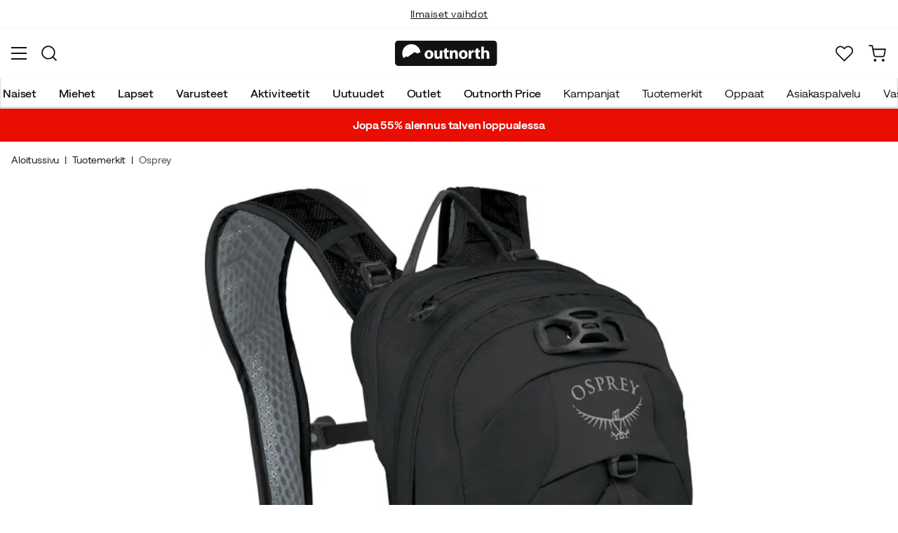

--- FILE ---
content_type: text/html; charset=utf-8
request_url: https://www.outnorth.com/fi/tuotemerkit/osprey/men-s-syncro-5-143686-P345-0755
body_size: 18491
content:
<!DOCTYPE html><html lang="fi-FI"><head><meta name="viewport" content="width=device-width, initial-scale=1"/><link rel="stylesheet" href="/static/globals.d6032302fbf7c93bda11.css"/><script>function extractNthPathComponent(url, n) {
    const urlObject = new URL(url);
    const pathname = urlObject.pathname;
    const pathComponents = pathname.split('/').filter(Boolean); // Split and remove empty components

    if (n >= 0 && n < pathComponents.length) {
        return pathComponents[n];
    } else {
        return null; // Return null if the specified index is out of bounds
    }
}

function switchLocation(location){
  switch(location){
  case 'int':
    return 'EN';
  case 'dk':
    return 'DA';
  case 'se':
    return 'SV';
  case 'no':
    return 'NB';
  case 'fi':
    return 'FI';
  case 'de':
    return 'DE';
  default:
    return 'EN';
  }
}

(function(w,d,s,l,i){
  var currentURL = w.location.href;
  var location = extractNthPathComponent(currentURL,0);

  var f = d.getElementsByTagName(s)[0],
      j = d.createElement(s),
      dl = l != 'dataLayer' ? '&l=' + l : '';

  w[l]=w[l]||[];
  w[l].push({
    'gtm.start': new Date().getTime(),
    event:'gtm.js'
  });

  j.async = true;
  j.src = 'https://www.googletagmanager.com/gtm.js?id='+i+dl;
  f.parentNode.insertBefore(j, f);

  function load() {
    var ucs = d.createElement(s);
    ucs.async = true;
    ucs.id = 'CookieConsent';
    ucs.setAttribute('data-culture', switchLocation(location));
    ucs.setAttribute('data-footer-js-skip', 'true');
    ucs.src = 'https://policy.app.cookieinformation.com/uc.js';
    f.parentNode.insertBefore(ucs, f);
    w.removeEventListener('load', load);
  }

  j.addEventListener('load', load);
})(window,document,'script','dataLayer','GTM-WCZZ75R');</script><meta name="theme-color" content="#000"/><title>Osprey Men&#x27;s Syncro 5 Black | Osta Osprey Men&#x27;s Syncro 5 Black täältä | Outnorth</title><meta data-excite="true" property="og:title" content="Osprey Men&#x27;s Syncro 5 Black | Osta Osprey Men&#x27;s Syncro 5 Black täältä | Outnorth"/><meta data-excite="true" name="description" content="Miesten Syncro 5 Osprey on kevyt monipuolinen urheilureppu, jossa on AirSpeed™-selkälevy ja LightWire™-runko lisääntyneen ilmanvaihdon ja mukavuuden takaamiseksi harjoitellessasi. BioStretch™-olkaimet tarjoavat lisää ilmanvaihtoa ja pitävät repun paikoillaan.

&lt;div&gt;&lt;ul&gt;&lt;li&gt;Säilytystila pyörätyökaluille ja varaosille&lt;/li&gt;&lt;li&gt;Venytyslaukut sivuilla&lt;/li&gt;&lt;li&gt;Rintahihnan solki magneetilla&lt;/li&gt;&lt;li&gt;Sivuilla olevat kiristysremmit&lt;/li&gt;&lt;li&gt;Heijastavat painatukset&lt;/li&gt;&lt;li&gt;Kiinnitysmahdollisuus pyörävalolle&lt;/li&gt;&lt;li&gt;Yhteensopiva Hydraulics™-nestejärjestelmän ja Hydraulics™ LT -nestejärjestelmän kanssa&lt;/li&gt;&lt;li&gt;Venyvällä materiaalilla varustettu kiristyslaukku edessä&lt;/li&gt;&lt;li&gt;AirSpeed-selkäpaneeli joustavalla verkolla&lt;/li&gt;&lt;li&gt;Järjestelytasku etuosassa&lt;/li&gt;&lt;li&gt;Sisäänrakennettu, irrotettava sadesuoja&lt;/li&gt;&lt;li&gt;Sisäinen säilytystila nestejärjestelmälle&lt;/li&gt;&lt;li&gt;LidLock™-kiinnitysmahdollisuus kypärälle&lt;/li&gt;&lt;li&gt;Venytyssäiliö etupuolella&lt;/li&gt;&lt;li&gt;Tasku vetoketjulla naarmuttamattomalla vuorilla aurinkolaseille ja elektroniikalle&lt;/li&gt;&lt;/ul&gt;&lt;/div&gt;"/><meta data-excite="true" property="og:description" content="Miesten Syncro 5 Osprey on kevyt monipuolinen urheilureppu, jossa on AirSpeed™-selkälevy ja LightWire™-runko lisääntyneen ilmanvaihdon ja mukavuuden takaamiseksi harjoitellessasi. BioStretch™-olkaimet tarjoavat lisää ilmanvaihtoa ja pitävät repun paikoillaan.

&lt;div&gt;&lt;ul&gt;&lt;li&gt;Säilytystila pyörätyökaluille ja varaosille&lt;/li&gt;&lt;li&gt;Venytyslaukut sivuilla&lt;/li&gt;&lt;li&gt;Rintahihnan solki magneetilla&lt;/li&gt;&lt;li&gt;Sivuilla olevat kiristysremmit&lt;/li&gt;&lt;li&gt;Heijastavat painatukset&lt;/li&gt;&lt;li&gt;Kiinnitysmahdollisuus pyörävalolle&lt;/li&gt;&lt;li&gt;Yhteensopiva Hydraulics™-nestejärjestelmän ja Hydraulics™ LT -nestejärjestelmän kanssa&lt;/li&gt;&lt;li&gt;Venyvällä materiaalilla varustettu kiristyslaukku edessä&lt;/li&gt;&lt;li&gt;AirSpeed-selkäpaneeli joustavalla verkolla&lt;/li&gt;&lt;li&gt;Järjestelytasku etuosassa&lt;/li&gt;&lt;li&gt;Sisäänrakennettu, irrotettava sadesuoja&lt;/li&gt;&lt;li&gt;Sisäinen säilytystila nestejärjestelmälle&lt;/li&gt;&lt;li&gt;LidLock™-kiinnitysmahdollisuus kypärälle&lt;/li&gt;&lt;li&gt;Venytyssäiliö etupuolella&lt;/li&gt;&lt;li&gt;Tasku vetoketjulla naarmuttamattomalla vuorilla aurinkolaseille ja elektroniikalle&lt;/li&gt;&lt;/ul&gt;&lt;/div&gt;"/><meta data-excite="true" name="robots" content="noindex"/><link rel="canonical" href="https://www.outnorth.com/fi/tuotemerkit/osprey/men-s-syncro-5-143686-P345-0755" data-excite="true"/><link rel="og:url" href="https://www.outnorth.com/fi/tuotemerkit/osprey/men-s-syncro-5-143686-P345-0755" data-excite="true"/><link rel="manifest" href="/webappmanifest"/></head><body><script>document.addEventListener('load',function(e) {  if (e.target instanceof HTMLImageElement){ e.target.style.opacity = '1'}},{ capture: true });</script><noscript><style>img {opacity: 1!important;}</style></noscript><div><!-- Google Tag Manager (noscript) -->
<noscript><iframe src="https://www.googletagmanager.com/ns.html?id=GTM-WCZZ75R"
height="0" width="0" style="display:none;visibility:hidden"></iframe></noscript>
<!-- End Google Tag Manager (noscript) --></div><div id="container"><style data-glitz="">.a{flex-direction:column;-webkit-box-orient:vertical;-webkit-box-direction:normal}.b{min-height:100vh}.c{display:-webkit-box;display:-moz-box;display:-ms-flexbox;display:-webkit-flex;display:flex}.d{margin-bottom:0}.e{margin-top:0}.f{margin-right:0}.g{margin-left:0}.h{padding-bottom:0}.i{padding-top:0}.j{padding-right:0}.k{padding-left:0}</style><div class="a b c d e f g h i j k"><style data-glitz="">.l{position:relative}.m{border-bottom-width:1px}.n{border-bottom-color:#F4F5F5}.o{border-bottom-style:solid}.p{background-color:#fff}.q{z-index:6}</style><div class="l m n o p q"><style data-glitz="">.r{height:40px}.s{justify-content:flex-end;-webkit-box-pack:end}.x{margin-right:auto}.y{margin-left:auto}.z{width:1368px}.a0{max-width:100%}@media (max-width: 1368 + 80px) and (min-width: 1280px){.v{padding-right:40px}.w{padding-left:40px}}@media (max-width: 1280px){.t{padding-right:12px}.u{padding-left:12px}}</style><div class="r l s c t u v w x y z a0"><style data-glitz="">.a1{font-weight:400}.a2{transform:translate(-50%, -50%)}.a3{top:50%}.a4{left:50%}.a5{position:absolute}</style><div class="a1 c a2 a3 a4 a5"><style data-glitz="">.a7{margin-right:48px}.a8{height:inherit}.a9{justify-content:center;-webkit-box-pack:center}.aa{align-items:center;-webkit-box-align:center}.a6:last-child{margin-right:0}</style><div class="a6 a7 a8 a9 aa c"><style data-glitz="">.ab{white-space:nowrap}.ac{font-size:14px}.ae{line-height:1.61803399}@media (max-width: 1280px){.af{margin-bottom:20px}}</style><p class="ab ac d ae af"><style data-glitz="">.ag{text-decoration:underline}.ah:focus-visible:focus-within{outline-color:#fcbe00}.ai:focus-visible{outline-offset:4px}.aj:focus-visible{outline-style:solid}.ak:focus-visible{outline-width:2px}</style><style data-glitz="">.ao{color:inherit}.al:visited{color:inherit}.am:hover{color:inherit}.an:hover{text-decoration:underline}</style><a title="Ilmainen toimitus yli 99 € ostoksiin*" class="ag ah ai aj ak al am an ao" data-spa-link="true" href="/fi/toimitukset">Ilmainen toimitus yli 99 € ostoksiin*</a></p></div><div class="a6 a7 a8 a9 aa c"><p class="ab ac d ae af"><a title="Ilmaiset vaihdot" class="ag ah ai aj ak al am an ao" data-spa-link="true" href="/fi/palautukset-ja-vaihdot">Ilmaiset vaihdot</a></p></div><div class="a6 a7 a8 a9 aa c"><p class="ab ac d ae af"><a title="30 päivän avoin kauppa" class="ag ah ai aj ak al am an ao" data-spa-link="true" href="/fi/palautukset-ja-vaihdot">30 päivän avoin kauppa</a></p></div><div class="a6 a7 a8 a9 aa c"><p class="ab ac d ae af"><a title="Pohjoismaiden suurin ulkoilun verkkokauppa" class="ag ah ai aj ak al am an ao" data-spa-link="true" href="/fi/tuotemerkit/osprey/tietoa-meista">Pohjoismaiden suurin ulkoilun verkkokauppa</a></p></div></div><style data-glitz="">.ar{text-transform:none}.as{cursor:pointer}.at{border-radius:4px}.au{font-weight:600}.av{letter-spacing:0.01em}.aw{display:-webkit-inline-box;display:-moz-inline-box;display:-ms-inline-flexbox;display:-webkit-inline-flex;display:inline-flex}.b2{border-bottom-color:transparent}.b3{border-top-style:solid}.b4{border-top-color:transparent}.b5{border-top-width:1px}.b6{border-right-style:solid}.b7{border-right-color:transparent}.b8{border-right-width:1px}.b9{border-left-style:solid}.ba{border-left-color:transparent}.bb{border-left-width:1px}.bc{background-color:transparent}.bd{transition-timing-function:ease-out}.be{transition-duration:200ms}.bf{transition-property:color, background, opacity, border;-webkit-transition-property:color, background, opacity, border;-moz-transition-property:color, background, opacity, border}.bh{user-select:none;-webkit-user-select:none;-ms-user-select:none}.bi{font-variant:inherit}.bj{font-style:inherit}.bg:focus{outline-style:none}@media (hover: hover){.aq:hover{background-color:inherit}.ax:hover{border-bottom-color:transparent}.ay:hover{border-top-color:transparent}.az:hover{border-right-color:transparent}.b0:hover{border-left-color:transparent}.b1:hover{color:inherit}}@media (min-width: 1281px){.ap{justify-self:flex-end}}</style><button type="button" class="ab h i j k ac ap aq ar as at au av aa a9 aw ax ay az b0 b1 o b2 m b3 b4 b5 b6 b7 b8 b9 ba bb ao bc bd be bf ah ai aj ak bg bh bi bj"><style data-glitz="">.bk{flex-shrink:0}.bl{height:14px}.bm{width:14px}.bn{margin-right:6px}.bo{display:inline-block}</style><svg xmlns="http://www.w3.org/2000/svg" fill="none" viewBox="0 0 24 24" class="bk as bl bm bn bo"><path fill="#F0F0F0" d="M12 24a12 12 0 100-24 12 12 0 000 24z"></path><path fill="#0052B4" d="M23.9 10.43H9.4V.3C8.27.53 7.22.93 6.25 1.46v8.97H.1a12.1 12.1 0 000 3.14h6.16v8.97c.97.53 2.02.93 3.13 1.17V13.57h14.5a12.12 12.12 0 000-3.14z"></path></svg><style data-glitz="">.bp{margin-right:2px}</style><span class="bp">FI</span><svg width="1.5em" height="1.5em" viewBox="0 0 24 24" fill="none" stroke="currentColor" stroke-linecap="square" stroke-miterlimit="10" stroke-width="2" class="ac"><path d="M18 9.75l-6 6-6-6"></path></svg></button></div></div><style data-glitz="">.bq{box-shadow:0px 2px 6px rgba(0, 0, 0, 0.04)}.br{width:100%}.bs{top:0}.bt{position:-webkit-sticky;position:sticky}.bu{height:126px}.bv{align-items:inherit;-webkit-box-align:inherit}</style><header class="bq br q p bs bt bu bv a"><style data-glitz="">.bw{grid-template-columns:1fr 5fr 1fr;-ms-grid-columns:1fr 5fr 1fr}.bx{display:-ms-grid;display:grid}@media (max-width: 1280px){.bz{padding-right:16px}.c0{padding-left:16px}}@media (min-width: 1281px){.by{height:88px}}</style><div class="l aa bw bx by bz c0 v w x y z a0"><a aria-label="Aloitussivulle" class="a9 c al am an ao" data-spa-link="true" href="/fi"><style data-glitz="">.c1{height:36px}.c2{width:146px}.c5{display:block}@media (min-width: 1281px){.c3{height:46px}.c4{width:189px}}</style><svg viewBox="0 0 25.66 6.35" xmlns="http://www.w3.org/2000/svg" class="c1 c2 c3 c4 c5"><path fill="#111313" d="M25.6 5.5c0 .47-.346.844-.775.844H.725c-.428 0-.774-.374-.774-.844V.838c0-.47.346-.844.774-.844h24.1c.43 0 .775.374.775.844z"></path><path d="M2.76 3.961l.443.125.401-.318.29-.208.194-.11.166-.097.042-.028.027-.028.18-.138.29-.277.913.346.235-.193.028-.014.387-.097A2.304 2.304 0 004.074.877 2.29 2.29 0 001.78 3.173c0 .442.124.857.345 1.217zm6.846-.498c0 .775-.54 1.12-1.106 1.12-.609 0-1.093-.4-1.093-1.078s.443-1.12 1.12-1.12c.65 0 1.08.442 1.08 1.078m-1.522.028c0 .36.152.636.429.636.262 0 .415-.249.415-.636 0-.304-.125-.622-.415-.622-.305-.014-.429.304-.429.622m3.762.373c0 .277.014.498.014.678h-.567l-.028-.29h-.014a.762.762 0 01-.664.345c-.429 0-.733-.262-.733-.912V2.454h.65v1.134c0 .304.097.484.332.484.18 0 .29-.125.332-.221.014-.042.028-.083.028-.139V2.468h.65zm1.161-1.991v.567h.47v.484h-.47v.76c0 .25.07.374.263.374.097 0 .139 0 .194-.014v.498a1.42 1.42 0 01-.415.055.704.704 0 01-.498-.18c-.124-.124-.18-.331-.18-.622v-.857h-.276v-.484h.276v-.387zm.762 1.231c0-.263-.015-.484-.015-.664h.567l.028.29h.014a.743.743 0 01.65-.345c.429 0 .747.29.747.912v1.245h-.65V3.38c0-.276-.097-.456-.332-.456-.18 0-.29.124-.332.249a.516.516 0 00-.028.166v1.217h-.65zm4.452.359c0 .775-.539 1.12-1.106 1.12-.609 0-1.093-.4-1.093-1.078s.443-1.12 1.12-1.12c.65 0 1.08.442 1.08 1.078m-1.522.028c0 .36.152.636.429.636.263 0 .415-.249.415-.636 0-.304-.125-.622-.415-.622-.318-.014-.429.304-.429.622m1.784-.36c0-.304 0-.511-.014-.691h.554l.027.387h.014c.11-.304.36-.442.567-.442.055 0 .097 0 .138.013v.609c-.055-.014-.096-.014-.18-.014-.235 0-.4.125-.442.332-.014.042-.014.097-.014.152v1.065h-.65zm2.407-1.258v.567h.47v.484h-.47v.76c0 .25.069.374.262.374.097 0 .139 0 .194-.014v.498a1.42 1.42 0 01-.415.055.704.704 0 01-.498-.18c-.124-.124-.18-.331-.18-.622v-.857h-.276v-.484h.276v-.387zm.76-.36h.65v1.204h.014a.684.684 0 01.263-.222.71.71 0 01.346-.083c.414 0 .733.29.733.927v1.217h-.65V3.394c0-.276-.09-.47-.346-.47-.166 0-.277.11-.332.235a.491.491 0 00-.028.138v1.245h-.65z" fill="#fff"></path></svg></a><div class="a9 c br"><style data-glitz="">.c6{z-index:5}.c7{flex-basis:auto}.c8{flex-shrink:1}.c9{flex-grow:1;-webkit-box-flex:1}@media (max-width: 1280px){.ca{right:0}.cb{left:0}.cc{top:0}.cd{position:absolute}}@media (min-width: 1281px){.ce{max-width:660px}}</style><div class="c6 c7 c8 c9 ca cb cc cd ce"><style data-glitz="">.cf{z-index:1}</style><form action="/fi/haku" class="br cf l c"><style data-glitz="">.cg{transition-duration:100ms}.ch{transition-timing-function:ease-in-out}.ci{transition-property:border-color;-webkit-transition-property:border-color;-moz-transition-property:border-color}.cj{border-radius:#f6f6f6}.ck{height:48px}.cl{background-color:#f6f6f6}.cm{justify-content:space-between;-webkit-box-pack:justify}@media (max-width: 1280px){.cn{margin-right:16px}.co{margin-top:12px}}</style><div role="combobox" aria-haspopup="listbox" aria-owns="suggestions" aria-expanded="false" class="cg ch ci cj ck cl c9 aa cm c cn co"><style data-glitz="">.cp{padding-bottom:8px}.cq{padding-top:8px}.cr{padding-left:16px}.cu{font-size:16px}@media (hover: hover){.cs:hover{background-color:transparent}}@media (max-width: 1280px){.ct{font-size:16px}}</style><button type="submit" tabindex="-1" aria-label="Missing translation for search.searchInput" class="cp cq j cr cs ct ar as at au av aa a9 aw ax ay az b0 b1 o b2 m b3 b4 b5 b6 b7 b8 b9 ba bb ao bc cu bd be bf ah ai aj ak bg bh bi bj"><style data-glitz="">.cv{color:#111313}.cw{height:20px}.cx{width:20px}</style><svg viewBox="0 0 24 24" xmlns="http://www.w3.org/2000/svg" class="cv cw cx c5"><path fill-rule="evenodd" clip-rule="evenodd" d="M2.2 10.8a8.6 8.6 0 1114.962 5.785.996.996 0 00-.576.577A8.6 8.6 0 012.2 10.8zm15.354 8.168A10.557 10.557 0 0110.8 21.4C4.945 21.4.2 16.653.2 10.8.2 4.945 4.945.2 10.8.2c5.854 0 10.6 4.746 10.6 10.6 0 2.567-.912 4.921-2.43 6.755l4.538 4.538a1 1 0 11-1.415 1.415l-4.538-4.539z" fill="currentColor"></path></svg></button><style data-glitz="">.cy{padding-left:10px}.d1{background-color:inherit}.d7{border-bottom-style:none}.d8{border-top-style:none}.d9{border-right-style:none}.da{border-left-style:none}.cz:focus::placeholder{color:#434244}.d0::placeholder{color:#434244}.d3:focus{border-bottom-style:none}.d4:focus{border-top-style:none}.d5:focus{border-right-style:none}.d6:focus{border-left-style:none}@media (max-width: 1280px){.d2::placeholder{color:#434244}}</style><input role="searchbox" aria-label="Hae tuotteita..." aria-autocomplete="list" aria-controls="suggestions" name="q" autoComplete="off" placeholder="Hae tuotteita..." class="cy cz d0 d1 br d2 bg d3 d4 d5 d6 d7 d8 d9 da" value=""/></div><style data-glitz="">.db{box-shadow:none}.dg{column-gap:12px}.dh{overflow-y:auto}.di{-webkit-overflow-scrolling:touch}@media (max-width: 1280px){.dj{border-radius:0}.dk{width:100vw}.dl{max-height:100vh}.dm{flex-direction:column;-webkit-box-orient:vertical;-webkit-box-direction:normal}}@media (min-width: 1281px){.dc{padding-bottom:0}.dd{padding-top:0}.de{padding-right:0}.df{padding-left:0}.dn{position:absolute}.do{left:-30px}.dp{top:-30px}.dq{width:calc(100% + 60px)}}</style><div class="d e f g h i j k db dc dd de df c6 dg at p a c dh di dj dk dl dm dn do dp dq"></div></form></div></div><div class="s aa c"><style data-glitz="">.dr{padding-bottom:12px}.ds{padding-top:12px}.dt{padding-right:12px}.du{padding-left:12px}.e0{text-decoration:none}.dz:hover{text-decoration:none}@media (max-width: 1280px){.dv{padding-bottom:10px}.dw{padding-top:10px}.dx{padding-right:10px}.dy{padding-left:10px}}</style><a aria-label="Minun Outnorth" class="dr ds dt du dv dw dx dy aa a c as aq ah ai aj ak ar at au av a9 ax ay az b0 b1 o b2 m b3 b4 b5 b6 b7 b8 b9 ba bb ao bc cu bd be bf am dz e0" data-spa-link="true" href=""><style data-glitz="">.e1{stroke-width:2px}.e2{height:29px}.e3{width:29px}</style><svg viewBox="0 0 28 28" fill="none" xmlns="http://www.w3.org/2000/svg" stroke="currentColor" stroke-linecap="round" stroke-linejoin="round" class="e1 e2 e3 c5"><path d="M23.333 24.5v-2.333a4.667 4.667 0 00-4.666-4.667H9.333a4.667 4.667 0 00-4.666 4.667V24.5M14 12.833A4.667 4.667 0 1014 3.5a4.667 4.667 0 000 9.333z"></path></svg></a><button aria-label="Suosikkini" aria-expanded="false" title="Suosikkini" type="button" class="l dr ds dt du dv dw dx dy aa a c as aq ar at au av a9 ax ay az b0 b1 o b2 m b3 b4 b5 b6 b7 b8 b9 ba bb ao bc cu bd be bf ah ai aj ak bg bh bi bj"><style data-glitz="">.e4{height:25px}.e5{width:25px}@media (min-width: 1281px){.e6{height:27px}.e7{width:27px}}</style><svg viewBox="0 0 28 26" fill="none" xmlns="http://www.w3.org/2000/svg" class="e1 e4 e5 e6 e7 c5"><path d="M3.007 3.627a6.84 6.84 0 014.838-2.013 6.816 6.816 0 014.839 2.013l1.318 1.324 1.319-1.324a6.829 6.829 0 014.838-2.013c1.815 0 3.556.724 4.839 2.013a6.886 6.886 0 012.004 4.859c0 1.822-.721 3.57-2.004 4.859l-1.319 1.324-9.677 9.717-9.677-9.717-1.318-1.324a6.87 6.87 0 01-2.005-4.86 6.895 6.895 0 012.005-4.858v0z" stroke="currentColor" stroke-linecap="round" stroke-linejoin="round"></path></svg></button><button aria-label="Ostoskori" title="Ostoskorissasi on 0 tuotetta" aria-expanded="false" type="button" class="l dr ds dt du aq dv dw dx dy ar as at au av aa a9 aw ax ay az b0 b1 o b2 m b3 b4 b5 b6 b7 b8 b9 ba bb ao bc cu bd be bf ah ai aj ak bg bh bi bj"><svg viewBox="0 0 28 28" fill="none" xmlns="http://www.w3.org/2000/svg" class="e1 e4 e5 e6 e7 c5"><path d="M10.5 25.667a1.167 1.167 0 100-2.334 1.167 1.167 0 000 2.334zM23.333 25.667a1.167 1.167 0 100-2.334 1.167 1.167 0 000 2.334zM1.167 1.167h4.666L8.96 16.788a2.333 2.333 0 002.333 1.878h11.34a2.333 2.333 0 002.334-1.878L26.833 7H7" stroke="currentColor" stroke-linecap="round" stroke-linejoin="round"></path></svg></button></div></div><div><style data-glitz="">.e8{flex-direction:row;-webkit-box-orient:horizontal;-webkit-box-direction:normal}.e9{height:38px}</style><nav class="cm e8 c e9 bz c0 v w x y z a0"><style data-glitz="">.ea{list-style:none}</style><ul class="e8 c ea h i j k d e f g"><style data-glitz="">.ec{padding-right:16px}.ed{overflow:hidden}.ee{align-items:flex-start;-webkit-box-align:start}.eb:first-child:not(:only-child){padding-left:0}</style><li class="eb au ar ec cr ed a9 ee c"><style data-glitz="">.eg{height:100%}.ef:focus{text-decoration:none}</style><a aria-haspopup="true" aria-expanded="false" aria-owns="NaisetMenu" class="ef am dz l eg e0 al ao ah ai aj ak" data-spa-link="true" href="/fi/naiset">Naiset</a></li><li class="eb au ar ec cr ed a9 ee c"><a aria-haspopup="true" aria-expanded="false" aria-owns="MiehetMenu" class="ef am dz l eg e0 al ao ah ai aj ak" data-spa-link="true" href="/fi/miehet">Miehet</a></li><li class="eb au ar ec cr ed a9 ee c"><a aria-haspopup="true" aria-expanded="false" aria-owns="LapsetMenu" class="ef am dz l eg e0 al ao ah ai aj ak" data-spa-link="true" href="/fi/lapset">Lapset</a></li><li class="eb au ar ec cr ed a9 ee c"><a aria-haspopup="true" aria-expanded="false" aria-owns="VarusteetMenu" class="ef am dz l eg e0 al ao ah ai aj ak" data-spa-link="true" href="/fi/varusteet">Varusteet</a></li><li class="eb au ar ec cr ed a9 ee c"><a aria-haspopup="true" aria-expanded="false" aria-owns="AktiviteetitMenu" class="ef am dz l eg e0 al ao ah ai aj ak" data-spa-link="true" href="/fi/aktiviteetit">Aktiviteetit</a></li><li class="eb au ar ec cr ed a9 ee c"><a aria-haspopup="true" aria-expanded="false" aria-owns="UutuudetMenu" class="ef am dz l eg e0 al ao ah ai aj ak" data-spa-link="true" href="/fi/uutuudet">Uutuudet</a></li><li class="eb au ar ec cr ed a9 ee c"><a aria-haspopup="true" aria-expanded="false" aria-owns="OutletMenu" class="ef am dz l eg e0 al ao ah ai aj ak" data-spa-link="true" href="/fi/kampanjat/outlet">Outlet</a></li><li class="eb au ar ec cr ed a9 ee c"><a aria-haspopup="true" aria-expanded="false" aria-owns="OutnorthPriceMenu" class="ef am dz l eg e0 al ao ah ai aj ak" data-spa-link="true" href="/fi/kampanjat/outnorth-price">Outnorth Price</a></li></ul><ul class="e8 c"><li class="ar ec cr ed a9 ee c"><a class="ef am dz l eg e0 al ao ah ai aj ak" data-spa-link="true" href="/fi/kampanjat">Kampanjat</a></li><li class="ar ec cr ed a9 ee c"><a class="ef am dz l eg e0 al ao ah ai aj ak" data-spa-link="true" href="/fi/tuotemerkit">Tuotemerkit</a></li><li class="ar ec cr ed a9 ee c"><a class="ef am dz l eg e0 al ao ah ai aj ak" data-spa-link="true" href="/fi/oppaat">Oppaat</a></li><li class="ar ec cr ed a9 ee c"><a class="ef am dz l eg e0 al ao ah ai aj ak" data-spa-link="true" href="/fi/faq">Asiakaspalvelu</a></li><li class="ar ec cr ed a9 ee c"><a class="ef am dz l eg e0 al ao ah ai aj ak" data-spa-link="true" href="/fi/outnorth-ja-vastuullisuus">Vastuullisuus</a></li></ul></nav><div></div></div></header><style data-glitz="">.eh{color:#FFFFFF}.ei{background-color:#E90E02}</style><div class="eh ei"><div class="x y z a0"><style data-glitz="">.ej{padding-bottom:14px}.ek{padding-top:14px}.el{padding-right:8px}.em{padding-left:8px}</style><a class="c5 ej ek el em al am dz e0 ao ah ai aj ak" data-spa-link="true" href="/fi/kampanjat/sale"><style data-glitz="">.en{line-height:22px}@media (max-width: 1280px){.eo{margin-bottom:0}}</style><p style="text-align:center" class="en d eo"><style data-glitz="">.ep{font-weight:bold}</style><span class="ep">Jopa 55% alennus talven loppualessa</span></p></a></div></div><main class="c9 eg"><style data-glitz="">.eq{padding-bottom:16px}.er{padding-top:16px}.es{overflow-y:hidden}.et{overflow-x:auto}.eu{min-height:56px}</style><div class="eq er es et ab eu bz c0 v w x y z a0"><nav><style data-glitz="">.f1{word-break:break-all}.ev:last-child:after{content:""}.ew:last-child{color:#434244}.ex:last-child{font-weight:normal}.ey:after{margin-right:8px}.ez:after{margin-left:8px}.f0:after{content:"|"}</style><span class="ev ew ex ey ez f0 f1 ar cv ac"><a class="ab e0 ah ai aj ak al am an ao" data-spa-link="true" href="/fi">Aloitussivu</a></span><span class="ev ew ex ey ez f0 f1 ar cv ac"><a class="ab e0 ah ai aj ak al am an ao" data-spa-link="true" href="/fi/tuotemerkit">Tuotemerkit</a></span><span class="ev ew ex ey ez f0 f1 ar cv ac"><a class="ab e0 ah ai aj ak al am an ao" data-spa-link="true" href="/fi/tuotemerkit/osprey">Osprey</a></span></nav></div><div class="bz c0 v w x y z a0"><style data-glitz="">.f2{margin-bottom:40px}.f3{gap:70px}</style><div class="f2 cm f3 c br eo dm"><style data-glitz="">@media (min-width: 1281px){.f4{max-width:932px}}</style><div class="c9 f4"><div class="as l"><div class="a9 a c f2"><style data-glitz="">.f5{gap:32px}.f6{grid-template-columns:1fr 1fr;-ms-grid-columns:1fr 1fr}.f7{margin-bottom:24px}</style><div class="f5 f6 bx f7"><style data-glitz="">.f8{object-fit:contain}.f9{height:410px}.fa{width:410px}.fb{transition-timing-function:ease-in}.fc{transition-property:opacity;-webkit-transition-property:opacity;-moz-transition-property:opacity}.fd{opacity:0}</style><img loading="eager" alt="Osprey Men&#x27;s Syncro 5 Black Osprey" title="Osprey Men&#x27;s Syncro 5 Black Osprey" height="4083" width="2611" srcSet="https://www.fjellsport.no/assets/blobs/osprey-syncro-5-black-652ce2ff7c.jpeg?preset=tiny 360w,https://www.fjellsport.no/assets/blobs/osprey-syncro-5-black-652ce2ff7c.jpeg?preset=tiny&amp;dpr=1.5 540w,https://www.fjellsport.no/assets/blobs/osprey-syncro-5-black-652ce2ff7c.jpeg?preset=tiny&amp;dpr=2 720w" src="https://www.fjellsport.no/assets/blobs/osprey-syncro-5-black-652ce2ff7c.jpeg?preset=tiny&amp;dpr=2" sizes="40vw" class="f8 f9 fa fb be fc fd a0"/><img loading="eager" alt="Osprey Men&#x27;s Syncro 5 Black Osprey" title="Osprey Men&#x27;s Syncro 5 Black Osprey" height="4246" width="2443" srcSet="https://www.fjellsport.no/assets/blobs/osprey-syncro-5-black-c71acd47b4.jpeg?preset=tiny 360w,https://www.fjellsport.no/assets/blobs/osprey-syncro-5-black-c71acd47b4.jpeg?preset=tiny&amp;dpr=1.5 540w,https://www.fjellsport.no/assets/blobs/osprey-syncro-5-black-c71acd47b4.jpeg?preset=tiny&amp;dpr=2 720w" src="https://www.fjellsport.no/assets/blobs/osprey-syncro-5-black-c71acd47b4.jpeg?preset=tiny&amp;dpr=2" sizes="40vw" class="f8 f9 fa fb be fc fd a0"/><img loading="eager" alt="Osprey Men&#x27;s Syncro 5 Black Osprey" title="Osprey Men&#x27;s Syncro 5 Black Osprey" height="4236" width="2724" srcSet="https://www.fjellsport.no/assets/blobs/osprey-syncro-5-black-41988185f0.jpeg?preset=tiny 360w,https://www.fjellsport.no/assets/blobs/osprey-syncro-5-black-41988185f0.jpeg?preset=tiny&amp;dpr=1.5 540w,https://www.fjellsport.no/assets/blobs/osprey-syncro-5-black-41988185f0.jpeg?preset=tiny&amp;dpr=2 720w" src="https://www.fjellsport.no/assets/blobs/osprey-syncro-5-black-41988185f0.jpeg?preset=tiny&amp;dpr=2" sizes="40vw" class="f8 f9 fa fb be fc fd a0"/></div><style data-glitz="">.fe{gap:8px}.ff{left:0}</style><div class="fe bs ff a5 c"></div></div></div><style data-glitz="">@media (max-width: 1280px){.fg{margin-top:32px}}</style><div class="fg"><style data-glitz="">.fk{border-bottom-color:#EAEBEB}.fh:first-child{border-top-color:#EAEBEB}.fi:first-child{border-top-style:solid}.fj:first-child{border-top-width:1px}@media (max-width: 1280px){.fl{margin-left:16px}}</style><div id="product-description" class="fh fi fj fk o m cn fl"><style data-glitz="">.fm{line-height:1}.fn{height:75px}@media (min-width: 1281px){.fo{height:85px}}</style><h2 tabindex="0" class="fm ar bh as fn cm aa c fo ah ai aj ak"><style data-glitz="">.fp{font-weight:700}.fq{transition-duration:80ms}.fr{transition-property:font-weight;-webkit-transition-property:font-weight;-moz-transition-property:font-weight}@media (min-width: 1281px){.fs{font-size:18px}}</style><span class="aa c fp cu ch fq fr fs">Tuotteen kuvaus</span><style data-glitz="">.ft{stroke-width:2.5px}.fu{font-size:12px}.fw{transform:rotate(180deg)}@media (min-width: 1281px){.fv{font-size:14px}}</style><svg width="1.5em" height="1.5em" viewBox="0 0 24 24" fill="none" stroke="currentColor" stroke-linecap="square" stroke-miterlimit="10" stroke-width="2" class="ft fu fv fw"><path d="M18 9.75l-6 6-6-6"></path></svg></h2><div><div><style data-glitz="">.fx{padding-bottom:40px}@media (max-width: 1280px){.fy{padding-bottom:24px}}</style><div class="fx fy"><style data-glitz="">.fz{max-width:720px}</style><div class="fz"><style data-glitz="">.g0{max-width:730px}.g1{margin-bottom:16px}</style><div class="g0 g1">Miesten Syncro 5 Osprey on kevyt monipuolinen urheilureppu, jossa on AirSpeed™-selkälevy ja LightWire™-runko lisääntyneen ilmanvaihdon ja mukavuuden takaamiseksi harjoitellessasi. BioStretch™-olkaimet tarjoavat lisää ilmanvaihtoa ja pitävät repun paikoillaan.

<div><ul><li>Säilytystila pyörätyökaluille ja varaosille</li><li>Venytyslaukut sivuilla</li><li>Rintahihnan solki magneetilla</li><li>Sivuilla olevat kiristysremmit</li><li>Heijastavat painatukset</li><li>Kiinnitysmahdollisuus pyörävalolle</li><li>Yhteensopiva Hydraulics™-nestejärjestelmän ja Hydraulics™ LT -nestejärjestelmän kanssa</li><li>Venyvällä materiaalilla varustettu kiristyslaukku edessä</li><li>AirSpeed-selkäpaneeli joustavalla verkolla</li><li>Järjestelytasku etuosassa</li><li>Sisäänrakennettu, irrotettava sadesuoja</li><li>Sisäinen säilytystila nestejärjestelmälle</li><li>LidLock™-kiinnitysmahdollisuus kypärälle</li><li>Venytyssäiliö etupuolella</li><li>Tasku vetoketjulla naarmuttamattomalla vuorilla aurinkolaseille ja elektroniikalle</li></ul></div></div><style data-glitz="">.g2{gap:5px}.g3{justify-content:flex-start;-webkit-box-pack:start}</style><div class="g2 g3 c"><span class="au">Tuotenumero<!-- -->:</span><div class="l as cu cv">P345-0755</div></div></div></div></div></div></div><div class="fh fi fj fk o m cn fl"><h2 tabindex="0" class="fm ar bh as fn cm aa c fo ah ai aj ak"><span class="aa c fp cu ch fq fr fs">Osprey</span><svg width="1.5em" height="1.5em" viewBox="0 0 24 24" fill="none" stroke="currentColor" stroke-linecap="square" stroke-miterlimit="10" stroke-width="2" class="ft fu fv"><path d="M18 9.75l-6 6-6-6"></path></svg></h2></div></div></div><style data-glitz="">@media (min-width: 1281px){.g4{z-index:1}.g5{flex-grow:0;-webkit-box-flex:0}.g6{flex-shrink:0}.g7{width:380px}}</style><div class="g4 g5 g6 g7"><div class="br"><style data-glitz="">.g8{gap:10px}.g9{min-width:390px}.ga{min-height:0}@media (max-width: 1280px){.gb{display:block}.gc{min-width:0}}</style><div class="g8 g9 ga br bx gb gc"><div class="ec cr de df"><style data-glitz="">.gd{line-height:1.4}</style><h1 class="gd au cu"><a class="an au al am e0 ao" data-spa-link="true" href="/fi/tuotemerkit/osprey">Osprey</a><span class="c5 ar gd g1 a1 cu">Osprey Men&#x27;s Syncro 5 Black</span></h1></div><style data-glitz="">.ge{margin-top:16px}@media (max-width: 1280px){.gf{padding-bottom:16px}.gg{padding-top:16px}}</style><div class="cl ge eq er ec cr gf gg bz c0 cn fl"><h3>Hupsista! Tämä tuote on valitettavasti loppuunmyyty.</h3><div class="c5 ar gd g1 a1 ac">Onneksi meiltä löytyy paljon muita tuotteita eri ulkoilma-aktiviteetteihin. Tervetuloa tutustumaan laajaan valikoimaamme!</div></div><div class="eq er ec cr ge cl gf gg bz c0 cn fl"><style data-glitz="">@media (min-width: 769px){.gi{justify-content:space-evenly;-webkit-box-pack:space-evenly}.gj{display:-webkit-box;display:-moz-box;display:-ms-flexbox;display:-webkit-flex;display:flex}}@media (min-width: 1281px){.gh{display:block}}</style><ul class="gh gi gj ea h i j k d e f g"><style data-glitz="">.gl{margin-bottom:5px}.gm{padding-left:28px}.gk:last-child{margin-bottom:0}</style><li class="gk gl au gm l aa c"><style data-glitz="">.gn{height:17px}.go{width:17px}.gp{top:4px}</style><img loading="lazy" alt="Ilmainen toimitus yli 99 € ostoksiin*" src="/assets/contentful/mo7aesvwlsos/1DTQOIe3ZDH4LEQcDSKMe6/74a851026026f88ec92b803c7abda239/check.svg" class="f8 gn go gp ff a5 fb be fc fd a0"/> <!-- -->Ilmainen toimitus yli 99 € ostoksiin*</li><li class="gk gl au gm l aa c"><img loading="lazy" alt="Ilmaiset vaihdot" src="/assets/contentful/mo7aesvwlsos/1DTQOIe3ZDH4LEQcDSKMe6/74a851026026f88ec92b803c7abda239/check.svg" class="f8 gn go gp ff a5 fb be fc fd a0"/> <!-- -->Ilmaiset vaihdot</li><li class="gk gl au gm l aa c"><img loading="lazy" alt="30 päivän avoin kauppa" src="/assets/contentful/mo7aesvwlsos/1DTQOIe3ZDH4LEQcDSKMe6/74a851026026f88ec92b803c7abda239/check.svg" class="f8 gn go gp ff a5 fb be fc fd a0"/> <!-- -->30 päivän avoin kauppa</li></ul></div></div></div></div></div></div></main><!--$--><style data-glitz="">.gq{background-color:#F4F5F5}.gr{ contain-intrinsic-size:600px}.gs{content-visibility:auto}</style><div class="gq gr gs"><style data-glitz="">.gt{background-color:#111313}</style><div class="gt aa c"><style data-glitz="">.gu{margin-bottom:48px}.gv{margin-top:48px}@media (max-width: 1280px){.gw{margin-bottom:32px}}</style><div class="gu gv aa cm e8 c gw fg dm bz c0 v w x y z a0"><style data-glitz="">.gx{color:#fff}@media (max-width: 1280px){.gy{text-align:center}}</style><div class="a c gx gy"><style data-glitz="">@media (max-width: 1280px){.gz{font-size:20px}}</style><h2 class="fp gz">Tilaa uutiskirjeemme</h2><style data-glitz="">@media (max-width: 1280px){.h0{font-size:14px}}</style><p class="d af h0">Liity uutiskirjeemme tilaajalistalle ja saat ainutlaatuisia tarjouksia, sekä mielenkiintoisia artikkeleita ja inspiroivia oppaita – sekä paljon muuta!</p></div><style data-glitz="">.h7{border-bottom-color:#111313}.h8{border-top-color:#111313}.h9{border-right-color:#111313}.ha{border-left-color:#111313}.hb{padding-right:24px}.hc{padding-left:24px}@media (hover: hover){.h1:hover{border-bottom-color:#111313}.h2:hover{border-top-color:#111313}.h3:hover{border-right-color:#111313}.h4:hover{border-left-color:#111313}.h5:hover{background-color:rgba(255, 255, 255, 0.9)}.h6:hover{color:#111313}}</style><button type="button" class="ar as at au av aa a9 aw h1 h2 h3 h4 h5 h6 o h7 m b3 h8 b5 b6 h9 b8 b9 ha bb cv p cu dr ds hb hc bd be bf ah ai aj ak bg bh bi bj">Tilaa uutiskirjeemme</button></div></div><footer style="display:contents"><div class="cv bz c0 v w"><style data-glitz="">.hd{padding-bottom:24px}.he{padding-top:24px}@media (min-width: 1281px){.hf{padding-bottom:56px}.hg{padding-top:56px}}</style><div class="fk m o hd he a c hf hg x y z a0"><style data-glitz="">.hh{grid-template-columns:1fr;-ms-grid-columns:1fr}@media (min-width: 1281px){.hi{gap:56px}.hj{grid-template-columns:1fr 1fr 1fr 1fr 1fr;-ms-grid-columns:1fr 1fr 1fr 1fr 1fr}}</style><div class="hh bx hi hj"><div><style data-glitz="">.hk{margin-bottom:8px}.hl{font-size:18px}</style><h3 class="hk fp hl">Asiakaspalvelu</h3><ul class="hk ea j k"><li><style data-glitz="">@media (min-width: 1281px){.hm{padding-bottom:8px}}</style><a class="e0 c5 eq i hm al am an ao" data-spa-link="true" href="/fi/faq">Usein kysyttyä</a></li><li><a class="e0 c5 eq i hm al am an ao" data-spa-link="true" href="/fi/faq/yhteystiedot">Ota yhteyttä</a></li><li><a class="e0 c5 eq i hm al am an ao" data-spa-link="true" href="/fi/osto-ja-toimitusehdot">Osto- ja toimitusehdot</a></li><li><a class="e0 c5 eq i hm al am an ao" data-spa-link="true" href="/fi/tietosuojakaytanto">Tietosuojakäytäntö</a></li><li><a class="e0 c5 eq i hm al am an ao" data-spa-link="true" href="/fi/toimitukset">Toimitukset</a></li><li><a class="e0 c5 eq i hm al am an ao" data-spa-link="true" href="/fi/palautukset-ja-vaihdot">Palautukset ja vaihdot</a></li><li><a class="e0 c5 eq i hm al am an ao" data-spa-link="true" href="/fi/reklamaatiot">Reklamaatiot</a></li><li><a class="e0 c5 eq i hm al am an ao" data-spa-link="true" href="/fi/aland-ahvenanmaa">Åland - Ahvenanmaa</a></li><li><a class="e0 c5 eq i hm al am an ao" data-spa-link="true" href="/fi/tuotteiden-takaisinkutsu">Poistetut tuotteet</a></li></ul><style data-glitz="">@media (max-width: 1280px){.hn{border-bottom-color:#EAEBEB}.ho{border-bottom-width:1px}.hp{border-bottom-style:solid}}</style><div class="hn ho hp"></div></div><div><h3 class="hk fp hl">Valikoima</h3><ul class="hk ea j k"><li><a class="e0 c5 eq i hm al am an ao" data-spa-link="true" href="/fi/naiset">Naiset</a></li><li><a class="e0 c5 eq i hm al am an ao" data-spa-link="true" href="/fi/miehet">Miehet</a></li><li><a class="e0 c5 eq i hm al am an ao" data-spa-link="true" href="/fi/lapset">Lapset</a></li><li><a class="e0 c5 eq i hm al am an ao" data-spa-link="true" href="/fi/varusteet">Varusteet</a></li><li><a class="e0 c5 eq i hm al am an ao" data-spa-link="true" href="/fi/vaatteet">Vaatteet</a></li><li><a class="e0 c5 eq i hm al am an ao" data-spa-link="true" href="/fi/jalkineet">Jalkineet</a></li><li><a class="e0 c5 eq i hm al am an ao" data-spa-link="true" href="/fi/lahjakortti">Lahjakortti</a></li><li><a class="e0 c5 eq i hm al am an ao" data-spa-link="true" href="/fi/lahjakortin-saldo">Lahjakortin saldo</a></li></ul><div class="hn ho hp"></div></div><div><h3 class="hk fp hl">Inspiroidu</h3><ul class="hk ea j k"><li><a class="e0 c5 eq i hm al am an ao" data-spa-link="true" href="/fi/oppaat">Oppaat</a></li><li><a class="e0 c5 eq i hm al am an ao" data-spa-link="true" href="/fi/yesoutnorth">#yesOutnorth</a></li><li><a class="e0 c5 eq i hm al am an ao" data-spa-link="true" href="/fi/kampanjat">Kampanjat</a></li><li><a class="e0 c5 eq i hm al am an ao" data-spa-link="true" href="/fi/best-of-black-week">Black Week</a></li></ul><div class="hn ho hp"></div></div><div><h3 class="hk fp hl">Tietoa Outnorthista</h3><ul class="hk ea j k"><li><a class="e0 c5 eq i hm al am an ao" data-spa-link="true" href="/fi/tietoa-meista">Outnorthin tarina</a></li><li><a class="e0 c5 eq i hm al am an ao" data-spa-link="true" href="/fi/kilpailu-ja-arvontaehdot">Arvonnat ja kilpailut</a></li></ul><div class="hn ho hp"></div></div><div><h3 class="g1 fp hl">Seuraa meitä</h3><style data-glitz="">.hq{row-gap:12px}.hr{flex-wrap:wrap;-webkit-box-lines:multiple}@media (max-width: 1280px){.hs{padding-top:24px}}@media (min-width: 1281px){.ht{justify-content:start;-webkit-box-pack:start}}</style><div class="hq dg hr c aa a9 hs ht"><style data-glitz="">.hu{border-radius:50%}.hv{background-color:#EAEBEB}.hw{height:50px}.hx{width:50px}</style><a rel="nofollow" target="_blank" class="aa a9 c hu hv hw hx al am an ao" href="https://www.instagram.com/outnorth/"><style data-glitz="">.hy{height:auto}</style><img alt="Följ oss på Instagram" height="512" width="512" src="/assets/contentful/mo7aesvwlsos/3ajwAo3M2x0Z7AUWOc4j6L/c83f7732967795d62584a4c3c70a4720/instagram_logo_icon.svg" class="fb be fc fd hy a0"/></a><a target="_blank" class="aa a9 c hu hv hw hx al am an ao" href="https://www.facebook.com/Outnorth.fi/"><img alt="Följ oss på Facebook" height="512" width="512" src="/assets/contentful/mo7aesvwlsos/5QCOC7HreKBVv3YNQTBoVE/d5f97d764f883c95c27e71f5fb209757/facebook_logo_icon.svg" class="fb be fc fd hy a0"/></a><a class="aa a9 c hu hv hw hx al am an ao" href="https://www.youtube.com/user/OutnorthTV"><img loading="lazy" alt="Följ oss på Youtube" height="512" width="512" src="/assets/contentful/mo7aesvwlsos/3vau3ALiQKBU6rxNrbU92J/82d4cac25235c0a4ed2fdcce8dcd6a13/youtuble_logo_icon.svg" class="fb be fc fd hy a0"/></a></div></div></div></div></div><style data-glitz="">.hz{color:#989C9B}</style><div class="ac hz gq bz c0 v w"><style data-glitz="">.i0{padding-bottom:32px}.i1{padding-top:32px}@media (max-width: 1280px){.i2{padding-bottom:20px}.i3{padding-top:20px}}</style><div class="i0 i1 aa cm c i2 i3 dm x y z a0"><style data-glitz="">@media (max-width: 1280px){.i4{width:100%}.i5{align-items:center;-webkit-box-align:center}.i6{display:-webkit-box;display:-moz-box;display:-ms-flexbox;display:-webkit-flex;display:flex}}</style><div class="i4 af i2 hn ho hp i5 dm i6">© <!-- -->2026<!-- --> <!-- -->Outnorth AB. Kaikki oikeudet pidätetään.</div><style data-glitz="">.i7{column-gap:24px}@media (max-width: 1280px){.i8{row-gap:2px}.i9{column-gap:16px}.ia{justify-content:center;-webkit-box-pack:center}}</style><div class="i7 e8 hr aa c i8 i9 ia"><style data-glitz="">.ib:visited{color:#989C9B}</style><a title="Tietosuojakäytäntö" class="ib e0 am an ao" data-spa-link="true" href="/fi/tietosuojakaytanto">Tietosuojakäytäntö</a><a title="Evästeet" class="ib e0 am an ao" data-spa-link="true" href="/fi/Evastekaytanto">Evästeet</a></div></div></div></footer></div><!--/$--></div></div><script>window.DEVICE_WIDTH_MATCHES = [[null,768,false],[769,1280,false],[1281,1920,true]]</script><script type="application/ld+json">[{"@type":"BreadcrumbList","itemListElement":[{"@type":"ListItem","position":1,"item":"https://www.outnorth.com/fi/tuotemerkit","name":"Tuotemerkit"},{"@type":"ListItem","position":2,"name":"Osprey"}],"@context":"http://schema.org/"}]</script><script>window._ect = {};
window.DD_POST = false
window.CURRENT_VERSION = '20.17.0';
window.CURRENT_API_VERSION = '20.16.0.0';
window.INITIAL_DATA = JSON.parse('{"page":{"displayName":"Osprey Men\'s Syncro 5 Black","productName":"Osprey Men\'s Syncro 5 Black","productKey":"P345-0755","sku":"345-0755","variants":[{"inventoryQuantity":0,"image":{"width":2611,"height":4083,"url":"https://www.fjellsport.no/assets/blobs/osprey-syncro-5-black-652ce2ff7c.jpeg"},"articleNumber":"345-0755","isBuyable":false,"stockStatus":"phaseOut","siteSellType":"soldOutEol","productAndVariantNr":"A167953 1ONESIZE"}],"images":[{"width":2611,"height":4083,"url":"https://www.fjellsport.no/assets/blobs/osprey-syncro-5-black-652ce2ff7c.jpeg"},{"width":2443,"height":4246,"url":"https://www.fjellsport.no/assets/blobs/osprey-syncro-5-black-c71acd47b4.jpeg"},{"width":2724,"height":4236,"url":"https://www.fjellsport.no/assets/blobs/osprey-syncro-5-black-41988185f0.jpeg"}],"description":"Miesten Syncro 5 Osprey on kevyt monipuolinen urheilureppu, jossa on AirSpeed™-selkälevy ja LightWire™-runko lisääntyneen ilmanvaihdon ja mukavuuden takaamiseksi harjoitellessasi. BioStretch™-olkaimet tarjoavat lisää ilmanvaihtoa ja pitävät repun paikoillaan.\\n\\n<div><ul><li>Säilytystila pyörätyökaluille ja varaosille</li><li>Venytyslaukut sivuilla</li><li>Rintahihnan solki magneetilla</li><li>Sivuilla olevat kiristysremmit</li><li>Heijastavat painatukset</li><li>Kiinnitysmahdollisuus pyörävalolle</li><li>Yhteensopiva Hydraulics™-nestejärjestelmän ja Hydraulics™ LT -nestejärjestelmän kanssa</li><li>Venyvällä materiaalilla varustettu kiristyslaukku edessä</li><li>AirSpeed-selkäpaneeli joustavalla verkolla</li><li>Järjestelytasku etuosassa</li><li>Sisäänrakennettu, irrotettava sadesuoja</li><li>Sisäinen säilytystila nestejärjestelmälle</li><li>LidLock™-kiinnitysmahdollisuus kypärälle</li><li>Venytyssäiliö etupuolella</li><li>Tasku vetoketjulla naarmuttamattomalla vuorilla aurinkolaseille ja elektroniikalle</li></ul></div>","shortDescription":[],"variantSku":"345-0755","shouldCache":false,"metaInfo":{"title":"Osprey Men\'s Syncro 5 Black | Osta Osprey Men\'s Syncro 5 Black täältä | Outnorth","canonicalUrl":"https://www.outnorth.com/fi/tuotemerkit/osprey/men-s-syncro-5-143686-P345-0755","openGraphUrl":"https://www.outnorth.com/fi/tuotemerkit/osprey/men-s-syncro-5-143686-P345-0755","elements":{"og:title":{"value":"Osprey Men\'s Syncro 5 Black | Osta Osprey Men\'s Syncro 5 Black täältä | Outnorth","type":"property"},"description":{"value":"Miesten Syncro 5 Osprey on kevyt monipuolinen urheilureppu, jossa on AirSpeed™-selkälevy ja LightWire™-runko lisääntyneen ilmanvaihdon ja mukavuuden takaamiseksi harjoitellessasi. BioStretch™-olkaimet tarjoavat lisää ilmanvaihtoa ja pitävät repun paikoillaan.\\n\\n<div><ul><li>Säilytystila pyörätyökaluille ja varaosille</li><li>Venytyslaukut sivuilla</li><li>Rintahihnan solki magneetilla</li><li>Sivuilla olevat kiristysremmit</li><li>Heijastavat painatukset</li><li>Kiinnitysmahdollisuus pyörävalolle</li><li>Yhteensopiva Hydraulics™-nestejärjestelmän ja Hydraulics™ LT -nestejärjestelmän kanssa</li><li>Venyvällä materiaalilla varustettu kiristyslaukku edessä</li><li>AirSpeed-selkäpaneeli joustavalla verkolla</li><li>Järjestelytasku etuosassa</li><li>Sisäänrakennettu, irrotettava sadesuoja</li><li>Sisäinen säilytystila nestejärjestelmälle</li><li>LidLock™-kiinnitysmahdollisuus kypärälle</li><li>Venytyssäiliö etupuolella</li><li>Tasku vetoketjulla naarmuttamattomalla vuorilla aurinkolaseille ja elektroniikalle</li></ul></div>","type":"name"},"og:description":{"value":"Miesten Syncro 5 Osprey on kevyt monipuolinen urheilureppu, jossa on AirSpeed™-selkälevy ja LightWire™-runko lisääntyneen ilmanvaihdon ja mukavuuden takaamiseksi harjoitellessasi. BioStretch™-olkaimet tarjoavat lisää ilmanvaihtoa ja pitävät repun paikoillaan.\\n\\n<div><ul><li>Säilytystila pyörätyökaluille ja varaosille</li><li>Venytyslaukut sivuilla</li><li>Rintahihnan solki magneetilla</li><li>Sivuilla olevat kiristysremmit</li><li>Heijastavat painatukset</li><li>Kiinnitysmahdollisuus pyörävalolle</li><li>Yhteensopiva Hydraulics™-nestejärjestelmän ja Hydraulics™ LT -nestejärjestelmän kanssa</li><li>Venyvällä materiaalilla varustettu kiristyslaukku edessä</li><li>AirSpeed-selkäpaneeli joustavalla verkolla</li><li>Järjestelytasku etuosassa</li><li>Sisäänrakennettu, irrotettava sadesuoja</li><li>Sisäinen säilytystila nestejärjestelmälle</li><li>LidLock™-kiinnitysmahdollisuus kypärälle</li><li>Venytyssäiliö etupuolella</li><li>Tasku vetoketjulla naarmuttamattomalla vuorilla aurinkolaseille ja elektroniikalle</li></ul></div>","type":"property"},"robots":{"value":"noindex","type":"name"}}},"url":"/fi/tuotemerkit/osprey/men-s-syncro-5-143686-P345-0755","colorName":"Sort","brand":"Osprey","brandUrl":"/fi/tuotemerkit/osprey","brandLogo":{"width":165,"height":0,"url":"/assets/contentful/mo7aesvwlsos/4CPCke82H9E2d4h0ne6QMb/712f4e227723586cc0ee0249d832cbb2/brand-osprey.svg"},"modelNumber":"3171","brandInformation":{"name":"Osprey","pdpLogo":{"width":165,"height":0,"url":"/assets/contentful/mo7aesvwlsos/4CPCke82H9E2d4h0ne6QMb/712f4e227723586cc0ee0249d832cbb2/brand-osprey.svg"},"logo":{"width":165,"height":0,"url":"/assets/contentful/mo7aesvwlsos/4CPCke82H9E2d4h0ne6QMb/712f4e227723586cc0ee0249d832cbb2/brand-osprey.svg"},"url":"/fi/tuotemerkit/osprey","description":[{"tagName":"p","children":["Ospreylla on laadukkaita reppuja ja muita tyylikkäitä laukkuja kaikkiin tilaisuuksiin. Ospreylta löytyy ratkaisu, halusitpa sitten kätevän laukun lentomatkalle, juoksulenkille tai tunturivaellukselle. Osprey on yhdysvaltalainen yhtiö, joka on perustettu Coloradossa vuonna 1974. Luovuuden ja innovaation avulla Osprey on vakiinnuttanut asemansa reppujen ja matkatarvikkeiden innovaattorina. Yhtiö oli yksi ensimmäisistä valmistajista, joka käytti repuissaan tuulettavaa verkkopaneelitekniikkaa. Niinkin myöhään kuin 2005 yhtiö suunnitteli lisäksi aivan uudentyyppisen repun, joka muotoutuu käyttäjän vartalon mukaan mahdollistaen optimaalisen painojakauman."]}],"contactInfo":[]},"productInformation":{"description":["Miesten Syncro 5 Osprey on kevyt monipuolinen urheilureppu, jossa on AirSpeed™-selkälevy ja LightWire™-runko lisääntyneen ilmanvaihdon ja mukavuuden takaamiseksi harjoitellessasi. BioStretch™-olkaimet tarjoavat lisää ilmanvaihtoa ja pitävät repun paikoillaan.\\n\\n",{"tagName":"div","children":[{"tagName":"ul","children":[{"tagName":"li","children":["Säilytystila pyörätyökaluille ja varaosille"]},{"tagName":"li","children":["Venytyslaukut sivuilla"]},{"tagName":"li","children":["Rintahihnan solki magneetilla"]},{"tagName":"li","children":["Sivuilla olevat kiristysremmit"]},{"tagName":"li","children":["Heijastavat painatukset"]},{"tagName":"li","children":["Kiinnitysmahdollisuus pyörävalolle"]},{"tagName":"li","children":["Yhteensopiva Hydraulics™-nestejärjestelmän ja Hydraulics™ LT -nestejärjestelmän kanssa"]},{"tagName":"li","children":["Venyvällä materiaalilla varustettu kiristyslaukku edessä"]},{"tagName":"li","children":["AirSpeed-selkäpaneeli joustavalla verkolla"]},{"tagName":"li","children":["Järjestelytasku etuosassa"]},{"tagName":"li","children":["Sisäänrakennettu, irrotettava sadesuoja"]},{"tagName":"li","children":["Sisäinen säilytystila nestejärjestelmälle"]},{"tagName":"li","children":["LidLock™-kiinnitysmahdollisuus kypärälle"]},{"tagName":"li","children":["Venytyssäiliö etupuolella"]},{"tagName":"li","children":["Tasku vetoketjulla naarmuttamattomalla vuorilla aurinkolaseille ja elektroniikalle"]}]}]}],"giftCardExtraDescription":[],"activities":[]},"breadcrumbs":{"segments":[{"name":"Tuotemerkit","url":"/fi/tuotemerkit"},{"name":"Osprey","url":"/fi/tuotemerkit/osprey"}]},"breadcrumbJsonLd":{"@type":"BreadcrumbList","itemListElement":[{"@type":"ListItem","position":1,"item":"https://www.outnorth.com/fi/tuotemerkit","name":"Tuotemerkit"},{"@type":"ListItem","position":2,"name":"Osprey"}],"@context":"http://schema.org/"},"shouldBeAvailable":false,"cache":"full","componentName":"Excite.ContentApi.Pages.Product.UnavailableProductPageApiModel"},"dynamicData":[{"data":{"memberSignUpContent":[{"tagName":"p","children":["Prenumerera på vårt nyhetsbrev och få produktnyheter, erbjudanden, guider och mycket mer."]}],"newsletterSignupHeading":"Tilaa uutiskirjeemme","newsletterSignupDescription":"Liity uutiskirjeemme tilaajalistalle ja saat ainutlaatuisia tarjouksia, sekä mielenkiintoisia artikkeleita ja inspiroivia oppaita – sekä paljon muuta!","newsletterSignupPlaceholderText":"Tilaa uutiskirjeemme","awards":[],"socialMediaHeading":"Seuraa meitä","socialMedia":[{"path":"https://www.instagram.com/outnorth/","target":"_blank","rel":"nofollow","icon":{"width":512,"height":512,"alt":"Följ oss på Instagram","url":"/assets/contentful/mo7aesvwlsos/3ajwAo3M2x0Z7AUWOc4j6L/c83f7732967795d62584a4c3c70a4720/instagram_logo_icon.svg"}},{"title":"Facebook","path":"https://www.facebook.com/Outnorth.fi/","target":"_blank","icon":{"width":512,"height":512,"alt":"Följ oss på Facebook","url":"/assets/contentful/mo7aesvwlsos/5QCOC7HreKBVv3YNQTBoVE/d5f97d764f883c95c27e71f5fb209757/facebook_logo_icon.svg"}},{"title":"Youtube","path":"https://www.youtube.com/user/OutnorthTV","icon":{"width":512,"height":512,"alt":"Följ oss på Youtube","url":"/assets/contentful/mo7aesvwlsos/3vau3ALiQKBU6rxNrbU92J/82d4cac25235c0a4ed2fdcce8dcd6a13/youtuble_logo_icon.svg"}}],"bottomLinks":[{"to":"/fi/tietosuojakaytanto","title":"Tietosuojakäytäntö"},{"to":"/fi/Evastekaytanto","title":"Evästeet"}],"linkCollections":[{"title":"Asiakaspalvelu","links":[{"to":"/fi/faq","title":"Usein kysyttyä"},{"to":"/fi/faq/yhteystiedot","title":"Ota yhteyttä"},{"to":"/fi/osto-ja-toimitusehdot","title":"Osto- ja toimitusehdot"},{"to":"/fi/tietosuojakaytanto","title":"Tietosuojakäytäntö"},{"to":"/fi/toimitukset","title":"Toimitukset"},{"to":"/fi/palautukset-ja-vaihdot","title":"Palautukset ja vaihdot"},{"to":"/fi/reklamaatiot","title":"Reklamaatiot"},{"to":"/fi/aland-ahvenanmaa","title":"Åland - Ahvenanmaa"},{"to":"/fi/tuotteiden-takaisinkutsu","title":"Poistetut tuotteet"}]},{"title":"Valikoima","links":[{"to":"/fi/naiset","title":"Naiset"},{"to":"/fi/miehet","title":"Miehet"},{"to":"/fi/lapset","title":"Lapset"},{"to":"/fi/varusteet","title":"Varusteet"},{"to":"/fi/vaatteet","title":"Vaatteet"},{"to":"/fi/jalkineet","title":"Jalkineet"},{"to":"/fi/lahjakortti","title":"Lahjakortti"},{"to":"/fi/lahjakortin-saldo","title":"Lahjakortin saldo"}]},{"title":"Inspiroidu","links":[{"to":"/fi/oppaat","title":"Oppaat"},{"to":"/fi/yesoutnorth","title":"#yesOutnorth"},{"to":"/fi/kampanjat","title":"Kampanjat"},{"to":"/fi/best-of-black-week","title":"Black Week"}]},{"title":"Tietoa Outnorthista","links":[{"to":"/fi/tietoa-meista","title":"Outnorthin tarina"},{"to":"/fi/kilpailu-ja-arvontaehdot","title":"Arvonnat ja kilpailut"}]}],"paymentMethodLogos":{"clientId":"29e14da9-1e23-5c51-9844-860b8e807ec2","scriptUrl":"//osm.klarnaservices.com/lib.js","dataEnvironment":"production","enabled":true},"copyright":"Outnorth AB. Kaikki oikeudet pidätetään."},"type":"Excite.ContentApi.DynamicData.Footer.FooterApiModel,Excite.ContentApi"},{"data":{"checkoutPageUrl":"/fi/kassa","searchPageUrl":"/fi/haku","forgotPasswordPageUrl":"/fi/unohtunut-salasana","myPagesStartPageUrl":"/fi/minun-tilini","loginPageUrl":"/fi/sisaankirjautuminen","startPageUrl":"/fi","registrationPageUrl":"/fi/luo-kayttajatili","shoppingListsPageUrl":"/fi/minun-tilini/suosikkini","shoppingListsSharePageUrl":"/fi/sharedshoppinglist","customerServicePageUrl":"/fi/faq/yhteystiedot","brandPageUrl":"/fi/tuotemerkit"},"type":"Excite.ContentApi.DynamicData.WellknownPagesApiModel,Excite.ContentApi"},{"data":{"primaryLinks":[{"title":"Naiset","primaryPromoBlocks":{"items":[{"title":"Minun Outnorth","links":[{"to":"/fi/minun-tilini","title":"Kirjaudu sisään"}],"componentName":"Excite.ContentApi.ApiModels.MenuLinkCollectionBlockApiModel","id":"wAHYKvvOGqGAONi7l80L1"},{"title":"Juuri nyt!","links":[{"to":"/fi/kampanjat/sale","title":"Talviale - jopa 55%"},{"to":"/fi/kampanjat/season-deals","title":"Season  Deals - jopa 35%"}],"componentName":"Excite.ContentApi.ApiModels.MenuLinkCollectionBlockApiModel","id":"1lZRAzWbXIOSEa4u4TIajp"},{"desktopHeight":50,"mobileHeight":30,"name":"Spacer medium","componentName":"Excite.Core.Contentful.Model.Blocks.SpacerBlock","id":"2nTHfjZxD0NU8VKJhga7Fu"}],"componentName":"Avensia.Excite.Contentful.ContentApi.BlockListApiModel"},"promoBlocks":{"items":[],"componentName":"Avensia.Excite.Contentful.ContentApi.BlockListApiModel"},"category":{"url":"/fi/naiset","name":"Naiset","productCount":12138,"currentCategory":false,"subCategories":[{"url":"/fi/naiset/naisten-vaatteet","name":"Naisten vaatteet","productCount":9540,"currentCategory":false,"subCategories":[{"url":"/fi/naiset/naisten-vaatteet/naisten-takit","name":"Naisten takit","productCount":1735,"currentCategory":false,"subCategories":[],"selected":false},{"url":"/fi/naiset/naisten-vaatteet/naisten-liivit","name":"Naisten liivit","productCount":186,"currentCategory":false,"subCategories":[],"selected":false},{"url":"/fi/naiset/naisten-vaatteet/naisten-housut","name":"Naisten housut","productCount":1138,"currentCategory":false,"subCategories":[],"selected":false},{"url":"/fi/naiset/naisten-vaatteet/naisten-shortsit","name":"Naisten shortsit","productCount":437,"currentCategory":false,"subCategories":[],"selected":false},{"url":"/fi/naiset/naisten-vaatteet/naisten-paidat-ja-puserot","name":"Naisten paidat ja puserot","productCount":2126,"currentCategory":false,"subCategories":[],"selected":false},{"url":"/fi/naiset/naisten-vaatteet/naisten-sadevaatteet","name":"Naisten sadevaatteet","productCount":196,"currentCategory":false,"subCategories":[],"selected":false},{"url":"/fi/naiset/naisten-vaatteet/hameet-ja-mekot","name":"Hameet ja mekot","productCount":216,"currentCategory":false,"subCategories":[],"selected":false},{"url":"/fi/naiset/naisten-vaatteet/naisten-aluskerrastot","name":"Naisten aluskerrastot","productCount":536,"currentCategory":false,"subCategories":[],"selected":false},{"url":"/fi/naiset/naisten-vaatteet/naisten-alushousut","name":"Naisten alushousut","productCount":92,"currentCategory":false,"subCategories":[],"selected":false},{"url":"/fi/naiset/naisten-vaatteet/naisten-urheiluvaatteet/urheilurintaliivit","name":"Urheilurintaliivit","productCount":210,"currentCategory":false,"subCategories":[],"selected":false},{"url":"/fi/naiset/naisten-vaatteet/naisten-uima-asut","name":"Naisten uima-asut","productCount":124,"currentCategory":false,"subCategories":[],"selected":false},{"url":"/fi/naiset/naisten-vaatteet/naisten-sukat","name":"Naisten sukat","productCount":649,"currentCategory":false,"subCategories":[],"selected":false},{"url":"/fi/naiset/naisten-vaatteet/naisten-paahineet","name":"Naisten päähineet","productCount":936,"currentCategory":false,"subCategories":[],"selected":false},{"url":"/fi/naiset/naisten-vaatteet/naisten-kasineet","name":"Naisten käsineet","productCount":679,"currentCategory":false,"subCategories":[],"selected":false},{"url":"/fi/naiset/naisten-vaatteet/naisten-asusteet","name":"Naisten asusteet","productCount":202,"currentCategory":false,"subCategories":[],"selected":false},{"url":"/fi/naiset/naisten-vaatteet/naisten-urheiluvaatteet","name":"Naisten urheiluvaatteet","productCount":1963,"currentCategory":false,"subCategories":[],"selected":false},{"url":"/fi/naiset/naisten-vaatteet/naisten-lasketteluvaatteet","name":"Naisten lasketteluvaatteet","productCount":1397,"currentCategory":false,"subCategories":[],"selected":false},{"url":"/fi/naiset/naisten-vaatteet/naisten-gore-tex-vaatteet","name":"Naisten Gore-Tex-vaatteet","productCount":170,"currentCategory":false,"subCategories":[],"selected":false}],"selected":false},{"url":"/fi/naiset/naisten-jalkineet","name":"Naisten jalkineet","productCount":2643,"currentCategory":false,"subCategories":[{"url":"/fi/naiset/naisten-jalkineet/naisten-vaellus-ja-kavelykengat","name":"Naisten vaellus- ja kävelykengät","productCount":583,"currentCategory":false,"subCategories":[],"selected":false},{"url":"/fi/naiset/naisten-jalkineet/naisten-juoksukengat","name":"Naisten juoksukengät","productCount":575,"currentCategory":false,"subCategories":[],"selected":false},{"url":"/fi/naiset/naisten-jalkineet/naisten-talvikengat","name":"Naisten talvikengät ","productCount":300,"currentCategory":false,"subCategories":[],"selected":false},{"url":"/fi/naiset/naisten-jalkineet/naisten-monot","name":"Naisten monot","productCount":137,"currentCategory":false,"subCategories":[],"selected":false},{"url":"/fi/naiset/naisten-jalkineet/naisten-vapaa-ajan-kengat-ja-tennarit","name":"Naisten vapaa-ajan kengät ja tennarit","productCount":330,"currentCategory":false,"subCategories":[],"selected":false},{"url":"/fi/naiset/naisten-jalkineet/naisten-kumisaappaat","name":"Naisten kumisaappaat","productCount":202,"currentCategory":false,"subCategories":[],"selected":false},{"url":"/fi/naiset/naisten-jalkineet/naisten-metsastyskengat-ja-saappaat","name":"Naisten metsästyskengät -ja saappaat","productCount":58,"currentCategory":false,"subCategories":[],"selected":false},{"url":"/fi/naiset/naisten-jalkineet/naisten-kiipeilykengat","name":"Naisten kiipeilykengät","productCount":67,"currentCategory":false,"subCategories":[],"selected":false},{"url":"/fi/naiset/naisten-jalkineet/naisten-sandaalit","name":"Naisten sandaalit","productCount":136,"currentCategory":false,"subCategories":[],"selected":false},{"url":"/fi/naiset/naisten-jalkineet/naisten-uimakengat","name":"Naisten uimakengät","productCount":2,"currentCategory":false,"subCategories":[],"selected":false},{"url":"/fi/naiset/naisten-jalkineet/naisten-untuvatossut-ja-tohvelit","name":"Naisten untuvatossut ja tohvelit","productCount":98,"currentCategory":false,"subCategories":[],"selected":false},{"url":"/fi/naiset/naisten-jalkineet/naisten-jalkinetarvikkeet","name":"Naisten jalkinetarvikkeet","productCount":253,"currentCategory":false,"subCategories":[],"selected":false},{"url":"/fi/naiset/naisten-jalkineet/naisten-gore-tex-jalkineet","name":"Naisten Gore-Tex-jalkineet","productCount":273,"currentCategory":false,"subCategories":[],"selected":false}],"selected":false}],"selected":false}},{"title":"Miehet","primaryPromoBlocks":{"items":[{"title":"Minun Outnorth","links":[{"to":"/fi/minun-tilini","title":"Kirjaudu sisään"}],"componentName":"Excite.ContentApi.ApiModels.MenuLinkCollectionBlockApiModel","id":"wAHYKvvOGqGAONi7l80L1"},{"title":"Juuri nyt!","links":[{"to":"/fi/kampanjat/sale","title":"Talviale - jopa 55%"},{"to":"/fi/kampanjat/season-deals","title":"Season  Deals - jopa 35%"}],"componentName":"Excite.ContentApi.ApiModels.MenuLinkCollectionBlockApiModel","id":"1lZRAzWbXIOSEa4u4TIajp"},{"desktopHeight":50,"mobileHeight":30,"name":"Spacer medium","componentName":"Excite.Core.Contentful.Model.Blocks.SpacerBlock","id":"2nTHfjZxD0NU8VKJhga7Fu"}],"componentName":"Avensia.Excite.Contentful.ContentApi.BlockListApiModel"},"promoBlocks":{"items":[],"componentName":"Avensia.Excite.Contentful.ContentApi.BlockListApiModel"},"category":{"url":"/fi/miehet","name":"Miehet","productCount":10959,"currentCategory":false,"subCategories":[{"url":"/fi/miehet/miesten-vaatteet","name":"Miesten vaatteet","productCount":8794,"currentCategory":false,"subCategories":[{"url":"/fi/miehet/miesten-vaatteet/miesten-takit","name":"Miesten takit","productCount":1514,"currentCategory":false,"subCategories":[],"selected":false},{"url":"/fi/miehet/miesten-vaatteet/miesten-liivit","name":"Miesten liivit","productCount":255,"currentCategory":false,"subCategories":[],"selected":false},{"url":"/fi/miehet/miesten-vaatteet/miesten-housut","name":"Miesten housut","productCount":928,"currentCategory":false,"subCategories":[],"selected":false},{"url":"/fi/miehet/miesten-vaatteet/miesten-shortsit","name":"Miesten shortsit","productCount":403,"currentCategory":false,"subCategories":[],"selected":false},{"url":"/fi/miehet/miesten-vaatteet/miesten-paidat-ja-puserot","name":"Miesten paidat ja puserot","productCount":2109,"currentCategory":false,"subCategories":[],"selected":false},{"url":"/fi/miehet/miesten-vaatteet/miesten-sadevaatteet","name":"Miesten sadevaatteet","productCount":206,"currentCategory":false,"subCategories":[],"selected":false},{"url":"/fi/miehet/miesten-vaatteet/miesten-aluskerrastot","name":"Miesten aluskerrastot","productCount":435,"currentCategory":false,"subCategories":[],"selected":false},{"url":"/fi/miehet/miesten-vaatteet/miesten-alusvaatteet","name":"Miesten alusvaatteet","productCount":88,"currentCategory":false,"subCategories":[],"selected":false},{"url":"/fi/miehet/miesten-vaatteet/miesten-uima-asut","name":"Miesten uima-asut","productCount":36,"currentCategory":false,"subCategories":[],"selected":false},{"url":"/fi/miehet/miesten-vaatteet/miesten-sukat","name":"Miesten sukat","productCount":705,"currentCategory":false,"subCategories":[],"selected":false},{"url":"/fi/miehet/miesten-vaatteet/miesten-paahineet","name":"Miesten päähineet","productCount":1153,"currentCategory":false,"subCategories":[],"selected":false},{"url":"/fi/miehet/miesten-vaatteet/miesten-kasineet","name":"Miesten käsineet","productCount":674,"currentCategory":false,"subCategories":[],"selected":false},{"url":"/fi/miehet/miesten-vaatteet/miesten-asusteet","name":"Miesten asusteet","productCount":213,"currentCategory":false,"subCategories":[],"selected":false},{"url":"/fi/miehet/miesten-vaatteet/miesten-urheiluvaatteet","name":"Miesten urheiluvaatteet","productCount":1106,"currentCategory":false,"subCategories":[],"selected":false},{"url":"/fi/miehet/miesten-vaatteet/miesten-lasketteluvaatteet","name":"Miesten lasketteluvaatteet","productCount":1273,"currentCategory":false,"subCategories":[],"selected":false},{"url":"/fi/miehet/miesten-vaatteet/miesten-gore-tex-vaatteet","name":"Miesten Gore-Tex-vaatteet","productCount":204,"currentCategory":false,"subCategories":[],"selected":false}],"selected":false},{"url":"/fi/miehet/miesten-jalkineet","name":"Miesten jalkineet","productCount":2213,"currentCategory":false,"subCategories":[{"url":"/fi/miehet/miesten-jalkineet/miesten-vaellus-ja-kavelykengat","name":"Miesten vaellus- ja kävelykengät","productCount":528,"currentCategory":false,"subCategories":[],"selected":false},{"url":"/fi/miehet/miesten-jalkineet/miesten-juoksukengat","name":"Miesten juoksukengät","productCount":520,"currentCategory":false,"subCategories":[],"selected":false},{"url":"/fi/miehet/miesten-jalkineet/miesten-talvikengat","name":"Miesten talvikengät","productCount":132,"currentCategory":false,"subCategories":[],"selected":false},{"url":"/fi/miehet/miesten-jalkineet/miesten-monot","name":"Miesten monot","productCount":136,"currentCategory":false,"subCategories":[],"selected":false},{"url":"/fi/miehet/miesten-jalkineet/miesten-vapaa-ajan-kengat-ja-tennarit","name":"Miesten vapaa-ajan kengät ja tennarit","productCount":419,"currentCategory":false,"subCategories":[],"selected":false},{"url":"/fi/miehet/miesten-jalkineet/miesten-metsastyskengat-ja-saappaat","name":"Miesten metsästyskengät -ja saappaat","productCount":83,"currentCategory":false,"subCategories":[],"selected":false},{"url":"/fi/miehet/miesten-jalkineet/miesten-kiipeilykengat","name":"Miesten kiipeilykengät","productCount":62,"currentCategory":false,"subCategories":[],"selected":false},{"url":"/fi/miehet/miesten-jalkineet/miesten-sandaalit","name":"Miesten sandaalit","productCount":150,"currentCategory":false,"subCategories":[],"selected":false},{"url":"/fi/miehet/miesten-jalkineet/miesten-uimakengat","name":"Miesten uimakengät","productCount":1,"currentCategory":false,"subCategories":[],"selected":false},{"url":"/fi/miehet/miesten-jalkineet/miesten-untuvatossut-ja-tohvelit","name":"Miesten untuvatossut ja tohvelit","productCount":71,"currentCategory":false,"subCategories":[],"selected":false},{"url":"/fi/miehet/miesten-jalkineet/miesten-jalkinetarvikkeet","name":"Miesten jalkinetarvikkeet","productCount":253,"currentCategory":false,"subCategories":[],"selected":false},{"url":"/fi/miehet/miesten-jalkineet/miesten-gore-tex-jalkineet","name":"Miesten Gore-Tex-jalkineet","productCount":254,"currentCategory":false,"subCategories":[],"selected":false}],"selected":false}],"selected":false}},{"title":"Lapset","primaryPromoBlocks":{"items":[{"title":"Minun Outnorth","links":[{"to":"/fi/minun-tilini","title":"Kirjaudu sisään"}],"componentName":"Excite.ContentApi.ApiModels.MenuLinkCollectionBlockApiModel","id":"wAHYKvvOGqGAONi7l80L1"},{"title":"Juuri nyt!","links":[{"to":"/fi/kampanjat/sale","title":"Talviale - jopa 55%"},{"to":"/fi/kampanjat/season-deals","title":"Season  Deals - jopa 35%"}],"componentName":"Excite.ContentApi.ApiModels.MenuLinkCollectionBlockApiModel","id":"1lZRAzWbXIOSEa4u4TIajp"},{"desktopHeight":50,"mobileHeight":30,"name":"Spacer medium","componentName":"Excite.Core.Contentful.Model.Blocks.SpacerBlock","id":"2nTHfjZxD0NU8VKJhga7Fu"}],"componentName":"Avensia.Excite.Contentful.ContentApi.BlockListApiModel"},"promoBlocks":{"items":[{"title":"Valikoituja uutuuksia","links":[{"to":"/fi/lapset/lasten-jalkineet/lasten-sandaalit","title":"Sandaalit"},{"to":"/fi/lapset/lasten-jalkineet/lasten-matalavartiset-vaelluskengat","title":"Kävelykengät"},{"to":"/fi/lapset/lastenvaatteet/lasten-housut-ja-shortsit/lasten-ulkoiluhousut","title":"Ulkoiluhousut"},{"to":"/fi/lapset/lastenvaatteet/lasten-takit-ja-liivit/lasten-kuoritakit","title":"Kuoritakit"},{"to":"/fi/lapset/lastenvaatteet/lasten-sadevaatteet/lasten-sadetakit","title":"Sadetakit"},{"to":"/fi/lapset/lastenvaatteet/lasten-housut-ja-shortsit/lasten-vapaa-ajan-shortsit","title":"Vapaa-ajan shortsit"},{"to":"/fi/lapset/lastenvaatteet/lasten-paidat-ja-fleecet/lasten-pitkahihaiset-paidat","title":"Pitkähihaiset paidat"}],"componentName":"Excite.ContentApi.ApiModels.MenuLinkCollectionBlockApiModel","id":"2jXbdE8uwOpIG8oYu5OAPe"},{"title":"Suositut tuotemerkit","links":[{"to":"https://www.outnorth.com/fi/tuotemerkit/viking-footwear?custom.SuggestedGender=Lapset","title":"Viking Footwear"},{"to":"https://www.outnorth.com/fi/tuotemerkit/urberg?custom.SuggestedGender=Lapset","title":"Urberg"},{"to":"https://www.outnorth.com/fi/tuotemerkit/didriksons?custom.SuggestedGender=Lapset","title":"Didriksons"},{"to":"https://www.outnorth.com/fi/tuotemerkit/reima?custom.SuggestedGender=Lapset","title":"Reima"},{"to":"https://www.outnorth.com/fi/tuotemerkit/kavat?custom.SuggestedGender=Lapset","title":"Kavat"},{"to":"https://www.outnorth.com/fi/tuotemerkit/lindberg?custom.SuggestedGender=Lapset","title":"Lindberg"},{"to":"https://www.outnorth.com/fi/tuotemerkit/salomon?custom.SuggestedGender=Lapset","title":"Salomon"}],"componentName":"Excite.ContentApi.ApiModels.MenuLinkCollectionBlockApiModel","id":"2KZkO52hJmuUePggVsxoua"}],"componentName":"Avensia.Excite.Contentful.ContentApi.BlockListApiModel"},"category":{"url":"/fi/lapset","name":"Lapset","productCount":2963,"currentCategory":false,"subCategories":[{"url":"/fi/lapset/lastenvaatteet","name":"Lastenvaatteet","productCount":1982,"currentCategory":false,"subCategories":[{"url":"/fi/lapset/lastenvaatteet/lasten-takit-ja-liivit","name":"Lasten takit ja liivit","productCount":586,"currentCategory":false,"subCategories":[],"selected":false},{"url":"/fi/lapset/lastenvaatteet/lasten-housut-ja-shortsit","name":"Lasten housut ja shortsit","productCount":241,"currentCategory":false,"subCategories":[],"selected":false},{"url":"/fi/lapset/lastenvaatteet/lasten-paidat-ja-fleecet","name":"Lasten paidat ja fleecet","productCount":317,"currentCategory":false,"subCategories":[],"selected":false},{"url":"/fi/lapset/lastenvaatteet/lasten-aluskerrastot-ja-alusvaattet","name":"Lasten aluskerrastot ja alusasut","productCount":120,"currentCategory":false,"subCategories":[],"selected":false},{"url":"/fi/lapset/lastenvaatteet/lasten-hanskat-ja-rukkaset","name":"Lasten hanskat ja rukkaset","productCount":276,"currentCategory":false,"subCategories":[],"selected":false},{"url":"/fi/lapset/lastenvaatteet/lasten-sukat","name":"Lasten sukat","productCount":32,"currentCategory":false,"subCategories":[],"selected":false},{"url":"/fi/lapset/lastenvaatteet/lasten-pipot-ja-hatut","name":"Lasten pipot ja hatut","productCount":244,"currentCategory":false,"subCategories":[],"selected":false},{"url":"/fi/lapset/lastenvaatteet/lasten-sadevaatteet","name":"Lasten sadevaatteet","productCount":77,"currentCategory":false,"subCategories":[],"selected":false},{"url":"/fi/lapset/lastenvaatteet/lasten-uima-asut","name":"Lasten uima-asut","productCount":35,"currentCategory":false,"subCategories":[],"selected":false},{"url":"/fi/lapset/lastenvaatteet/lasten-asusteet","name":"Lasten asusteet","productCount":30,"currentCategory":false,"subCategories":[],"selected":false},{"url":"/fi/lapset/lastenvaatteet/lasten-haalarit","name":"Lasten haalarit","productCount":159,"currentCategory":false,"subCategories":[],"selected":false},{"url":"/fi/lapset/lastenvaatteet/gore-tex-lastenvaatteet","name":"Gore-Tex Lastenvaatteet","productCount":8,"currentCategory":false,"subCategories":[],"selected":false}],"selected":false},{"url":"/fi/lapset/lasten-jalkineet","name":"Lasten jalkineet","productCount":981,"currentCategory":false,"subCategories":[{"url":"/fi/lapset/lasten-jalkineet/lasten-talvikengat","name":"Lasten talvikengät","productCount":333,"currentCategory":false,"subCategories":[],"selected":false},{"url":"/fi/lapset/lasten-jalkineet/lasten-varsikengat","name":"Lasten varsikengät","productCount":339,"currentCategory":false,"subCategories":[],"selected":false},{"url":"/fi/lapset/lasten-jalkineet/lasten-kumisaappaat","name":"Lasten kumisaappaat","productCount":121,"currentCategory":false,"subCategories":[],"selected":false},{"url":"/fi/lapset/lasten-jalkineet/lasten-monot","name":"Lasten monot","productCount":19,"currentCategory":false,"subCategories":[],"selected":false},{"url":"/fi/lapset/lasten-jalkineet/lasten-lenkkarit","name":"Lasten tennarit","productCount":175,"currentCategory":false,"subCategories":[],"selected":false},{"url":"/fi/lapset/lasten-jalkineet/lasten-matalavartiset-vaelluskengat","name":"Lasten matalavartiset vaelluskengät","productCount":52,"currentCategory":false,"subCategories":[],"selected":false},{"url":"/fi/lapset/lasten-jalkineet/lasten-sandaalit","name":"Lasten sandaalit","productCount":274,"currentCategory":false,"subCategories":[],"selected":false},{"url":"/fi/lapset/lasten-jalkineet/lasten-tohvelit","name":"Lasten tohvelit","productCount":4,"currentCategory":false,"subCategories":[],"selected":false},{"url":"/fi/lapset/lasten-jalkineet/lasten-kiipeilykengat","name":"Lasten kiipeilykengät","productCount":4,"currentCategory":false,"subCategories":[],"selected":false},{"url":"/fi/lapset/lasten-jalkineet/lasten-gore-tex-kengat","name":"Lasten Gore-Tex-kengät","productCount":74,"currentCategory":false,"subCategories":[],"selected":false}],"selected":false}],"selected":false}},{"title":"Varusteet","primaryPromoBlocks":{"items":[{"title":"Minun Outnorth","links":[{"to":"/fi/minun-tilini","title":"Kirjaudu sisään"}],"componentName":"Excite.ContentApi.ApiModels.MenuLinkCollectionBlockApiModel","id":"wAHYKvvOGqGAONi7l80L1"},{"desktopHeight":30,"mobileHeight":10,"name":"Spacer small","componentName":"Excite.Core.Contentful.Model.Blocks.SpacerBlock","id":"4ms2ApaphgCHLzowCRR7X3"},{"title":"Juuri nyt!","links":[{"to":"/fi/kampanjat/sale","title":"Talviale - jopa 55%"}],"componentName":"Excite.ContentApi.ApiModels.MenuLinkCollectionBlockApiModel","id":"2sjLAneBJOfvzxuRfFLCNX"},{"desktopHeight":50,"mobileHeight":30,"name":"Spacer medium","componentName":"Excite.Core.Contentful.Model.Blocks.SpacerBlock","id":"2nTHfjZxD0NU8VKJhga7Fu"}],"componentName":"Avensia.Excite.Contentful.ContentApi.BlockListApiModel"},"promoBlocks":{"items":[],"componentName":"Avensia.Excite.Contentful.ContentApi.BlockListApiModel"},"category":{"url":"/fi/varusteet","name":"Varusteet","productCount":11187,"currentCategory":false,"subCategories":[{"url":"/fi/varusteet/kantaminen-ja-sailytys","name":"Reput ja laukut","productCount":3061,"currentCategory":false,"subCategories":[],"selected":false},{"url":"/fi/varusteet/asuminen-ja-yopyminen","name":"Teltat, makuupussit ja makuualustat","productCount":1309,"currentCategory":false,"subCategories":[],"selected":false},{"url":"/fi/varusteet/ruoanlaitto-ja-ruokailu","name":"Keittimet ja tarvikkeet","productCount":1602,"currentCategory":false,"subCategories":[],"selected":false},{"url":"/fi/varusteet/elektroniikka","name":"Elektroniikka","productCount":628,"currentCategory":false,"subCategories":[],"selected":false},{"url":"/fi/varusteet/hiihto-ja-laskettelu","name":"Hiihto ja laskettelu","productCount":1843,"currentCategory":false,"subCategories":[],"selected":false},{"url":"/fi/varusteet/lumilautailu","name":"Lumilautailu","productCount":546,"currentCategory":false,"subCategories":[],"selected":false},{"url":"/fi/varusteet/retkiluistelu","name":"Retkiluistelu","productCount":56,"currentCategory":false,"subCategories":[],"selected":false},{"url":"/fi/varusteet/valaisimet-ja-lyhdyt","name":"Valaisimet ja lyhdyt","productCount":239,"currentCategory":false,"subCategories":[],"selected":false},{"url":"/fi/varusteet/kuljetus-ja-varastointi","name":"Lastenvaunut ja kuljetus","productCount":93,"currentCategory":false,"subCategories":[],"selected":false},{"url":"/fi/varusteet/metsastystarvikkeet","name":"Metsästystarvikkeet","productCount":146,"currentCategory":false,"subCategories":[],"selected":false},{"url":"/fi/varusteet/koiratarvikkeet","name":"Koiratarvikkeet","productCount":366,"currentCategory":false,"subCategories":[],"selected":false},{"url":"/fi/varusteet/tyokalut-ja-valineet","name":"Työkalut ja välineet","productCount":332,"currentCategory":false,"subCategories":[],"selected":false},{"url":"/fi/varusteet/kiipeily-ja-boulderointi","name":"Kiipeily ja boulderointi","productCount":640,"currentCategory":false,"subCategories":[],"selected":false},{"url":"/fi/varusteet/pyoraily","name":"Pyöräily","productCount":731,"currentCategory":false,"subCategories":[],"selected":false},{"url":"/fi/varusteet/silmalasit-ja-kiikarit","name":"Silmälasit ja kiikarit","productCount":621,"currentCategory":false,"subCategories":[],"selected":false},{"url":"/fi/varusteet/suojautuminen-ja-turvallisuus","name":"Suojautuminen ja turvallisuus","productCount":736,"currentCategory":false,"subCategories":[],"selected":false},{"url":"/fi/varusteet/kalastusvarusteet","name":"Kalastusvarusteet","productCount":306,"currentCategory":false,"subCategories":[],"selected":false},{"url":"/fi/varusteet/melonta","name":"Melonta","productCount":142,"currentCategory":false,"subCategories":[],"selected":false},{"url":"/fi/varusteet/terveys-ja-hygieniatarvikkeet","name":"Terveys- ja hygieniatarvikkeet","productCount":183,"currentCategory":false,"subCategories":[],"selected":false},{"url":"/fi/varusteet/nesteytys-ja-vedenpuhdistus","name":"Nesteytys ja vedenpuhdistus","productCount":642,"currentCategory":false,"subCategories":[],"selected":false},{"url":"/fi/varusteet/varusteiden-hoito-ja-korjaus","name":"Varusteiden hoito ja korjaus","productCount":138,"currentCategory":false,"subCategories":[],"selected":false},{"url":"/fi/varusteet/lasten-varusteet","name":"Lasten varusteet","productCount":49,"currentCategory":false,"subCategories":[],"selected":false},{"url":"/fi/varusteet/muut-varusteet","name":"Muut varusteet","productCount":1073,"currentCategory":false,"subCategories":[],"selected":false}],"selected":false}},{"title":"Aktiviteetit","primaryPromoBlocks":{"items":[{"title":"Minun Outnorth","links":[{"to":"/fi/minun-tilini","title":"Kirjaudu sisään"}],"componentName":"Excite.ContentApi.ApiModels.MenuLinkCollectionBlockApiModel","id":"wAHYKvvOGqGAONi7l80L1"},{"desktopHeight":30,"mobileHeight":10,"name":"Spacer small","componentName":"Excite.Core.Contentful.Model.Blocks.SpacerBlock","id":"4ms2ApaphgCHLzowCRR7X3"},{"title":"Juuri nyt!","links":[{"to":"/fi/kampanjat/sale","title":"Talviale - jopa 55%"}],"componentName":"Excite.ContentApi.ApiModels.MenuLinkCollectionBlockApiModel","id":"2sjLAneBJOfvzxuRfFLCNX"},{"desktopHeight":50,"mobileHeight":30,"name":"Spacer medium","componentName":"Excite.Core.Contentful.Model.Blocks.SpacerBlock","id":"2nTHfjZxD0NU8VKJhga7Fu"}],"componentName":"Avensia.Excite.Contentful.ContentApi.BlockListApiModel"},"promoBlocks":{"items":[],"componentName":"Avensia.Excite.Contentful.ContentApi.BlockListApiModel"},"category":{"url":"/fi/aktiviteetit","name":"Aktiviteetit","productCount":33580,"currentCategory":false,"subCategories":[{"url":"/fi/aktiviteetit/vaellus","name":"Vaellus","productCount":8840,"currentCategory":false,"subCategories":[],"selected":false},{"url":"/fi/aktiviteetit/juoksu","name":"Juoksu","productCount":4285,"currentCategory":false,"subCategories":[],"selected":false},{"url":"/fi/aktiviteetit/metsastys","name":"Metsästys","productCount":1220,"currentCategory":false,"subCategories":[],"selected":false},{"url":"/fi/aktiviteetit/kalastus","name":"Kalastus","productCount":431,"currentCategory":false,"subCategories":[],"selected":false},{"url":"/fi/aktiviteetit/hiihto-ja-laskettelu","name":"Hiihto ja laskettelu","productCount":5002,"currentCategory":false,"subCategories":[],"selected":false},{"url":"/fi/aktiviteetit/lumilautailu","name":"Lumilautailu","productCount":1180,"currentCategory":false,"subCategories":[],"selected":false},{"url":"/fi/aktiviteetit/luistelu","name":"Luistelu","productCount":28,"currentCategory":false,"subCategories":[],"selected":false},{"url":"/fi/aktiviteetit/camping","name":"Camping","productCount":1659,"currentCategory":false,"subCategories":[],"selected":false},{"url":"/fi/aktiviteetit/kiipeily","name":"Kiipeily","productCount":1108,"currentCategory":false,"subCategories":[],"selected":false},{"url":"/fi/aktiviteetit/matkailu","name":"Matkailu","productCount":1397,"currentCategory":false,"subCategories":[],"selected":false},{"url":"/fi/aktiviteetit/pyoraily","name":"Pyöräily","productCount":1339,"currentCategory":false,"subCategories":[],"selected":false},{"url":"/fi/aktiviteetit/melonta","name":"Melonta","productCount":142,"currentCategory":false,"subCategories":[],"selected":false},{"url":"/fi/aktiviteetit/rullahiihto","name":"Rullahiihto","productCount":172,"currentCategory":false,"subCategories":[],"selected":false},{"url":"/fi/aktiviteetit/jooga","name":"Jooga","productCount":250,"currentCategory":false,"subCategories":[],"selected":false},{"url":"/fi/aktiviteetit/slackline","name":"Slackline","productCount":2,"currentCategory":false,"subCategories":[],"selected":false},{"url":"/fi/aktiviteetit/uinti","name":"Uinti","productCount":161,"currentCategory":false,"subCategories":[],"selected":false},{"url":"/fi/aktiviteetit/uinti-ja-snorklaus","name":"Uinti ja snorklaus","productCount":250,"currentCategory":false,"subCategories":[],"selected":false},{"url":"/fi/aktiviteetit/liikunta-ja-urheilu","name":"Liikunta ja urheilu","productCount":6385,"currentCategory":false,"subCategories":[],"selected":false},{"url":"/fi/aktiviteetit/varautuminen","name":"Varautuminen","productCount":318,"currentCategory":false,"subCategories":[],"selected":false},{"url":"/fi/aktiviteetit/gore-tex","name":"GORE-TEX","productCount":1052,"currentCategory":false,"subCategories":[],"selected":false}],"selected":false}},{"title":"Uutuudet","primaryPromoBlocks":{"items":[{"title":"Minun Outnorth","links":[{"to":"/fi/minun-tilini","title":"Kirjaudu sisään"}],"componentName":"Excite.ContentApi.ApiModels.MenuLinkCollectionBlockApiModel","id":"wAHYKvvOGqGAONi7l80L1"}],"componentName":"Avensia.Excite.Contentful.ContentApi.BlockListApiModel"},"category":{"url":"/fi/uutuudet","name":"Uutuudet","productCount":824,"currentCategory":false,"subCategories":[{"url":"/fi/uutuudet/uutuudet-vaatteet","name":"Uutuudet Vaatteet","productCount":334,"currentCategory":false,"subCategories":[],"selected":false},{"url":"/fi/uutuudet/uutuudet-jalkineet","name":"Uutuudet Jalkineet","productCount":259,"currentCategory":false,"subCategories":[],"selected":false},{"url":"/fi/uutuudet/uutuudet-varusteet","name":"Uutuudet Varusteet","productCount":231,"currentCategory":false,"subCategories":[],"selected":false},{"url":"/fi/uutuudet/uutuudet-liikunta-ja-urheilu","name":"Uutuudet Liikunta ja urheilu","productCount":387,"currentCategory":false,"subCategories":[],"selected":false},{"url":"/fi/uutuudet/uutuudet-asusteet","name":"Uutuudet Asusteet","productCount":47,"currentCategory":false,"subCategories":[],"selected":false},{"url":"/fi/uutuudet/lasten-uutuudet","name":"Lasten uutuudet","productCount":28,"currentCategory":false,"subCategories":[],"selected":false}],"selected":false}},{"title":"Outlet","category":{"url":"/fi/kampanjat/outlet","name":"Outlet","productCount":4457,"currentCategory":false,"subCategories":[{"url":"/fi/kampanjat/outlet/outlet-vaatteet","name":"Outlet Vaatteet","productCount":3441,"currentCategory":false,"subCategories":[],"selected":false},{"url":"/fi/kampanjat/outlet/outlet-jalkineet","name":"Outlet Jalkineet","productCount":724,"currentCategory":false,"subCategories":[],"selected":false},{"url":"/fi/kampanjat/outlet/outlet-varusteet","name":"Outlet Varusteet","productCount":292,"currentCategory":false,"subCategories":[],"selected":false},{"url":"/fi/kampanjat/outlet/outlet-liikunta-urheilu-ja-juoksu","name":"Outlet Liikunta, urheilu ja juoksu","productCount":790,"currentCategory":false,"subCategories":[],"selected":false},{"url":"/fi/kampanjat/outlet/outlet-vaellus","name":"Outlet Vaellus","productCount":1104,"currentCategory":false,"subCategories":[],"selected":false},{"url":"/fi/kampanjat/outlet/outlet-talviaktiviteetteihin","name":"Outlet Talviaktiviteetteihin","productCount":555,"currentCategory":false,"subCategories":[],"selected":false},{"url":"/fi/kampanjat/outlet/outlet-arjen-seikkailut","name":"Outlet Arjen seikkailut","productCount":1742,"currentCategory":false,"subCategories":[],"selected":false},{"url":"/fi/kampanjat/outlet/outlet-camping","name":"Outlet Camping","productCount":42,"currentCategory":false,"subCategories":[],"selected":false}],"selected":false}},{"title":"Outnorth Price","category":{"url":"/fi/kampanjat/outnorth-price","name":"Outnorth Price","productCount":1852,"currentCategory":false,"subCategories":[{"url":"/fi/kampanjat/outnorth-price/vaatteet","name":"Vaatteet","productCount":501,"currentCategory":false,"subCategories":[],"selected":false},{"url":"/fi/kampanjat/outnorth-price/jalkineet","name":"Jalkineet","productCount":421,"currentCategory":false,"subCategories":[],"selected":false},{"url":"/fi/kampanjat/outnorth-price/varusteet","name":"Varusteet","productCount":930,"currentCategory":false,"subCategories":[],"selected":false},{"url":"/fi/kampanjat/outnorth-price/lapset","name":"Lapset","productCount":197,"currentCategory":false,"subCategories":[],"selected":false},{"url":"/fi/kampanjat/outnorth-price/sade","name":"Sade","productCount":67,"currentCategory":false,"subCategories":[],"selected":false},{"url":"/fi/kampanjat/outnorth-price/liikunta-ja-urheilu","name":"Liikunta ja urheilu","productCount":296,"currentCategory":false,"subCategories":[],"selected":false},{"url":"/fi/kampanjat/outnorth-price/vaellus","name":"Vaellus","productCount":643,"currentCategory":false,"subCategories":[],"selected":false},{"url":"/fi/kampanjat/outnorth-price/arjen-seikkailut","name":"Arjen seikkailut","productCount":479,"currentCategory":false,"subCategories":[],"selected":false}],"selected":false}}],"secondaryLinks":[{"layout":"halfHalf","darkenLinkBackground":false,"directLink":{"to":"/fi/kampanjat","title":"Kampanjat"},"deviceVisibility":"all"},{"name":"Varumärken","layout":"halfHalf","darkenLinkBackground":false,"directLink":{"to":"/fi/tuotemerkit","title":"Tuotemerkit"},"deviceVisibility":"all"},{"layout":"halfHalf","darkenLinkBackground":false,"directLink":{"to":"/fi/oppaat","title":"Oppaat"},"deviceVisibility":"all"},{"layout":"halfHalf","darkenLinkBackground":false,"directLink":{"to":"/fi/faq","title":"Asiakaspalvelu"},"deviceVisibility":"all"},{"layout":"halfHalf","darkenLinkBackground":false,"directLink":{"to":"/fi/outnorth-ja-vastuullisuus","title":"Vastuullisuus"},"deviceVisibility":"all"}]},"type":"Excite.ContentApi.DynamicData.MenuApiModel,Excite.ContentApi"},{"data":{"messages":[{"content":[{"tagName":"p","children":[{"tagName":"a","data":{"to":"/fi/toimitukset","children":"Ilmainen toimitus yli 99 € ostoksiin*","title":"Ilmainen toimitus yli 99 € ostoksiin*"}}]}],"name":"Fri frakt","componentName":"Excite.Core.Contentful.Model.Blocks.SiteBannerMessage"},{"content":[{"tagName":"p","children":[{"tagName":"a","data":{"to":"/fi/palautukset-ja-vaihdot","children":"Ilmaiset vaihdot","title":"Ilmaiset vaihdot"}}]}],"name":"Fria returer","displayConditions":{"name":"SE, NO, DK, DE, FI","deviceVisibility":"all","componentName":"Avensia.Excite.Contentful.Model.ContentTypes.DisplayConditions"},"componentName":"Excite.Core.Contentful.Model.Blocks.SiteBannerMessage"},{"content":[{"tagName":"p","children":[{"tagName":"a","data":{"to":"/fi/palautukset-ja-vaihdot","children":"30 päivän avoin kauppa","title":"30 päivän avoin kauppa"}}]}],"name":"30 dagars öppet köp","componentName":"Excite.Core.Contentful.Model.Blocks.SiteBannerMessage"},{"content":[{"tagName":"p","children":[{"tagName":"a","data":{"to":"tietoa-meista","children":"Pohjoismaiden suurin ulkoilun verkkokauppa","title":"Pohjoismaiden suurin ulkoilun verkkokauppa"}}]}],"name":"Nordens största outdoor-ehandel","displayConditions":{"name":"FI","deviceVisibility":"all","componentName":"Avensia.Excite.Contentful.Model.ContentTypes.DisplayConditions"},"componentName":"Excite.Core.Contentful.Model.Blocks.SiteBannerMessage"}],"badgeType":"black"},"type":"Excite.ContentApi.DynamicData.SiteBannerApiModel,Excite.ContentApi"},{"data":{"messages":[{"id":"5ojemTx3BthCPB1PIDJ851","content":[{"tagName":"p","children":[{"tagName":"strong","children":["Jopa 55% alennus talven loppualessa"]}],"attributes":{"style":{"textAlign":"center"}}}],"path":"/fi/kampanjat/sale","messageBgColor":"#E90E02","messageTextColor":"#FFFFFF","displayConditions":{"name":"SE, NO, DK, DE, FI","deviceVisibility":"all","componentName":"Avensia.Excite.Contentful.Model.ContentTypes.DisplayConditions"}}],"checkoutMessages":[]},"type":"Excite.ContentApi.DynamicData.SiteWideBanner.SiteWideBannerBlockApiModel,Excite.ContentApi"},{"data":{"content":[],"showInCheckout":false},"type":"Excite.ContentApi.DynamicData.SiteAlertBanner.SiteAlertBannerBlockApiModel,Excite.ContentApi"},{"data":{"purchaseInformation":[],"usps":[{"icon":{"width":24,"height":24,"alt":"","url":"/assets/contentful/mo7aesvwlsos/1DTQOIe3ZDH4LEQcDSKMe6/74a851026026f88ec92b803c7abda239/check.svg"},"text":"Ilmainen toimitus yli 99 € ostoksiin*","name":"Free shipping amount","componentName":"Excite.Core.Contentful.Model.Blocks.IconTextBlock"},{"icon":{"width":24,"height":24,"alt":"","url":"/assets/contentful/mo7aesvwlsos/1DTQOIe3ZDH4LEQcDSKMe6/74a851026026f88ec92b803c7abda239/check.svg"},"text":"Ilmaiset vaihdot","name":"Free returns","componentName":"Excite.Core.Contentful.Model.Blocks.IconTextBlock"},{"icon":{"width":24,"height":24,"alt":"","url":"/assets/contentful/mo7aesvwlsos/1DTQOIe3ZDH4LEQcDSKMe6/74a851026026f88ec92b803c7abda239/check.svg"},"text":"30 päivän avoin kauppa","name":"30 days money back","componentName":"Excite.Core.Contentful.Model.Blocks.IconTextBlock"}],"videolyScriptUrl":"//api.videoly.co/1/quchbox/0/371/quch.js","compareAtPriceInfo":[],"regularProductDeliveryInstructions":[],"skiPackageDeliveryInstructions":[],"porterbuddyApiMode":"none","porterbuddyDiscount":0,"giftCardProductCardImage":{"width":1659,"height":1040,"alt":"","url":"/assets/contentful/mo7aesvwlsos/3N1jffkHrgwtc59JZgcM0Z/004dd6111cce7e701c406c4f6fd9670e/giftcard-checkout.png"},"giftCardExtraDescription":[],"goreTex":{"width":160,"height":160,"alt":"","url":"/assets/contentful/mo7aesvwlsos/59KpVW91yr6bylqqpBoT7z/f73ee453fb3b7c01678b5c729b72009d/GORE-TEX_COF_FLAGSHIP_PRODUCT_LOGO_Outline_Dark-Black-Gold-Red_RGB_EN__1_.png"},"goreTexPro":{"width":160,"height":160,"alt":"","url":"/assets/contentful/mo7aesvwlsos/59KpVW91yr6bylqqpBoT7z/f73ee453fb3b7c01678b5c729b72009d/GORE-TEX_COF_FLAGSHIP_PRODUCT_LOGO_Outline_Dark-Black-Gold-Red_RGB_EN__1_.png"},"goreTexPaclitePlus":{"width":160,"height":160,"alt":"","url":"/assets/contentful/mo7aesvwlsos/59KpVW91yr6bylqqpBoT7z/f73ee453fb3b7c01678b5c729b72009d/GORE-TEX_COF_FLAGSHIP_PRODUCT_LOGO_Outline_Dark-Black-Gold-Red_RGB_EN__1_.png"},"goreTexInvisibleFit":{"width":160,"height":160,"alt":"","url":"/assets/contentful/mo7aesvwlsos/59KpVW91yr6bylqqpBoT7z/f73ee453fb3b7c01678b5c729b72009d/GORE-TEX_COF_FLAGSHIP_PRODUCT_LOGO_Outline_Dark-Black-Gold-Red_RGB_EN__1_.png"},"goreTexInfinium":{"width":474,"height":475,"alt":"","url":"/assets/contentful/mo7aesvwlsos/5ZDRZ8eMLs2WA3GikzlEUx/00f2818d0a2276e61f280b7dec452e06/Infinium_Logo.png"},"componentName":"Excite.Core.Contentful.Model.Pages.ProductTemplatePage"},"type":"Excite.Core.Contentful.Model.Pages.ProductTemplatePage,Excite.Core"},{"data":{"darkTheme":false},"type":"Excite.ContentApi.DynamicData.SiteTheme.SiteThemeApiModel,Excite.ContentApi"},{"data":{},"type":"Excite.ContentApi.DynamicData.SiteLogo.SiteLogoApiModel,Excite.ContentApi"},{"data":{"name":"Loyalty popups content","memberContent":[{"tagName":"h2","children":["Exklusiva förmåner för dig som är Outnorth Member"]},"\\n",{"tagName":"p","children":["Ta dina äventyr till nästa nivå! Bli Outnorth Member och ta del av fördelarna i vår kundklubb - helt gratis."]},"\\n",{"tagName":"p","children":[{"tagName":"strong","children":["Som medlem får du:"]}]},"\\n",{"tagName":"p","children":["- 20% rabatt på ett köp"]},"\\n",{"tagName":"p","children":["- 25% rabatt på en valfri vandringsryggsäck"]},"\\n",{"tagName":"p","children":["- 25% rabatt på ett par friluftsbyxor"]},"\\n",{"tagName":"p","children":["- 25% rabatt på Urberg, Sydvang, Arctic Tern & Gridarmor"]},"\\n",{"tagName":"p","children":[" "]}],"upgradeMemberContent":[{"tagName":"h2","children":["Uppgradera till Outnorth Member och få 20% rabatt på ditt nästa köp!"]},"\\n",{"tagName":"p","children":["Få poäng på allt du handlar, exklusiva erbjudanden och förtur till utvalda kampanjer. "]}],"memberImage":{"width":480,"height":516,"alt":"","url":"/assets/contentful/mo7aesvwlsos/I1Uorg6s2qrjbDDJRnog7/dd49ae210caec5387076201cbc7683c1/member-popup.jpg"},"loginContent":[],"termsAndConditionsContent":[{"tagName":"p","children":[{"tagName":"span","children":["Jag vill bli medlem i Outnorth Member och har tagit del av ",{"tagName":"a","data":{"to":"/fi/medlemsvillkor","children":"medlemsvillkoren"}}," samt ",{"tagName":"a","data":{"to":"/fi/tietosuojakaytanto","children":"dataskyddspolicyn"}},". Genom att gå med godkänner jag att att få kommunikation via e-mail, postalt och SMS. Du kan när som helst återkalla ditt samtycke och avsluta prenumerationen via länken i våra e-postutskick eller på ",{"tagName":"a","data":{"to":"/fi/minun-tilini","children":"Omilla sivuilla","title":"Omilla sivuilla"}},"."],"attributes":{"style":{"fontSize":"12px"}}}],"attributes":{"style":{"lineHeight":"1"}}}],"membershipValidationContent":[{"tagName":"h2","children":["Kolla din e-post för att slutföra din registrering!"]},"\\n",{"tagName":"p","children":["Kolla i din inkorg efter e-postmeddelandet, du slutför ditt medlemskap genom att trycka på \\"Bekräfta medlemskap\\", där du får valet att uppdatera ditt lösenord."]}],"showPopup":false},"type":"Excite.ContentApi.DynamicData.LoyaltyPopupsApiModel,Excite.ContentApi"}],"currentLanguage":"fi-FI","currentCountry":{"twoLetterCode":"FI","englishName":"Finland","localName":"Suomi"},"currentCurrency":"EUR","currentLanguageRevision":"164","currentLanguageTwoLetterName":"fi"}');
window.IS_SERVER_SIDE_RENDERED = true;
window.HTTP_STATUS = 200;
window.FAST_LOAD_IMAGES = [{"url":"/assets/contentful/mo7aesvwlsos/3ajwAo3M2x0Z7AUWOc4j6L/c83f7732967795d62584a4c3c70a4720/instagram_logo_icon.svg","viewport":"unknown"},{"url":"/assets/contentful/mo7aesvwlsos/5QCOC7HreKBVv3YNQTBoVE/d5f97d764f883c95c27e71f5fb209757/facebook_logo_icon.svg","viewport":"unknown"}];</script><script type="module" src="/static/runtime.22a230c95e459a0d4b2e.164.fi-FI.js" async=""></script><script type="module" src="/static/main.83fe9cd388067733f89f.164.fi-FI.js" async=""></script><script type="module" src="/static/vendors~main.391ac25e8e72af556814.164.fi-FI.js" async=""></script><script defer src="https://static.cloudflareinsights.com/beacon.min.js/vcd15cbe7772f49c399c6a5babf22c1241717689176015" integrity="sha512-ZpsOmlRQV6y907TI0dKBHq9Md29nnaEIPlkf84rnaERnq6zvWvPUqr2ft8M1aS28oN72PdrCzSjY4U6VaAw1EQ==" data-cf-beacon='{"version":"2024.11.0","token":"423e142dbe8a4daf8b0be9af7bb70e1e","server_timing":{"name":{"cfCacheStatus":true,"cfEdge":true,"cfExtPri":true,"cfL4":true,"cfOrigin":true,"cfSpeedBrain":true},"location_startswith":null}}' crossorigin="anonymous"></script>
</body></html>

--- FILE ---
content_type: application/javascript; charset=UTF-8
request_url: https://www.outnorth.com/static/20.bb7b4bb717d46ee8c1b3.164.fi-FI.js
body_size: 5454
content:
(window.webpackJsonp=window.webpackJsonp||[]).push([[20],{Cnns:function(e,t,n){"use strict";n.d(t,"a",(function(){return h}));var o=n("WcnH"),r=n("aQ1W"),a=n("VxYt"),c=n("5Lhy"),i=n("ERkP"),l=n("KkFF"),s=n("va5T");const d=Object(r.e)(l.a,{padding:{xy:0},position:"absolute",top:"50%",transform:"translateY(-50%)"}),u=Object(r.e)({boxShadow:"0px 0px 13px 20px white"}),g=Object(r.e)({width:45,height:38}),m=Object(r.e)({width:55,height:48}),p=Object(r.e)({height:25,width:25}),b=Object(r.e)({height:20,width:20}),f=Object(r.e)(c.c,p),v=Object(r.e)(a.b,p),h=Object(r.e)(e=>{const{onClick:t,type:n,enabled:a,position:c,isSmall:l}=e,p=Object(o.wb)(),h=i.useMemo(()=>"prev"===n?p||l?Object(r.e)({left:void 0!==c?c:e=>e.spacing.xs}):Object(r.e)({left:void 0!==c?c:e=>e.spacing.xxl}):"next"===n?p||l?Object(r.e)({right:void 0!==c?c:e=>e.spacing.xs}):Object(r.e)({right:void 0!==c?c:e=>e.spacing.xxl}):void 0,[p,l,c,n]);return i.createElement(i.Fragment,null,a&&i.createElement(d,{onClick:t,as:s.a.Secondary,css:Object(r.e)(h,p||l?g:m,e.shadow&&u),"aria-label":"prev"===n?Object(o.fb)(_ect.ct):Object(o.fb)(_ect.cu)},"prev"===n?i.createElement(f,{css:(p||l)&&b}):i.createElement(v,{css:(p||l)&&b})))})},ExAS:function(e,t,n){"use strict";n.r(t);var o=n("ERkP"),r=n("WcnH"),a=n("aQ1W"),c=n("UH/F"),i=n("eJYL"),l=n("jNng"),s=n("1DBE"),d=n("IjKn"),u=n("bRE5"),g=n("hnF/"),m=n("k2KL");function p(){return(p=Object.assign?Object.assign.bind():function(e){for(var t=1;t<arguments.length;t++){var n=arguments[t];for(var o in n)({}).hasOwnProperty.call(n,o)&&(e[o]=n[o])}return e}).apply(null,arguments)}const b=o.memo(e=>{var t,n;return o.createElement(f,null,o.createElement(u.a,{isOpen:!0,id:"product-description"},o.createElement(v,null,Object(r.fb)(_ect.ga)),o.createElement(h,null,o.createElement(x,null,o.createElement(g.a,p({},e.productInformation,{articleNumber:e.productKey}))))),(null===(n=null===(t=e.brandInformation)||void 0===t?void 0:t.description)||void 0===n?void 0:n.length)>0&&o.createElement(u.a,null,o.createElement(v,null,e.brandName),o.createElement(h,{keepElement:!1},o.createElement(x,null,o.createElement(m.a,p({},e.brandInformation,{brandName:e.brandName}))))))}),f=a.e.div(Object(i.a)({marginTop:e=>e.spacing.xl})),v=Object(a.e)(u.c,{lineHeight:1}),h=Object(a.e)(u.b),x=a.e.div(Object(i.a)({padding:{bottom:e=>e.spacing.l}}),{padding:{bottom:e=>e.spacing.xxl}});var O=n("1WX6"),j=n("JYJf"),k=n("56s9"),E=n("7ZF7");const w=o.memo(e=>{Object(r.vb)();const[t]=Object(r.lb)({selector:e=>null==e?void 0:e.usps},"Excite.Core.Contentful.Model.Pages.ProductTemplatePage,Excite.Core");return o.createElement(y,null,o.createElement(F,null,o.createElement(o.Fragment,null,o.createElement(z,null,o.createElement(N,null,o.createElement(T,{to:e.brandUrl},e.brand),o.createElement(H,null,e.displayName)))),o.createElement(P,null,o.createElement(W,null,Object(r.fb)(_ect.k0)),o.createElement(S,null,Object(r.fb)(_ect.k1))),t&&t.length>0&&o.createElement(C,null,o.createElement(L,null,t.map((e,t)=>o.createElement(B,{key:t},o.createElement(M,{image:{url:e.icon.url,alt:e.text}})," ",e.text))))))}),y=a.e.div({width:"100%"}),C=a.e.div(Object(i.a)({margin:{x:e=>e.spacing.s},padding:{xy:e=>e.spacing.s}}),{backgroundColor:E.e,marginTop:e=>e.spacing.s,padding:{xy:e=>e.spacing.s}}),P=a.e.div(Object(i.a)({margin:{x:e=>e.spacing.s},padding:{xy:e=>e.spacing.s}}),{padding:{xy:e=>e.spacing.s},marginTop:e=>e.spacing.s,backgroundColor:E.e}),W=a.e.h3({}),S=a.e.div({fontSize:e=>e.fontSize.s,fontWeight:e=>e.fontWeight.regular,marginBottom:e=>e.spacing.s,lineHeight:1.4,textTransform:e=>e.textTransform.primary,display:"block"}),L=a.e.ul(j.a,Object(i.d)({display:"flex",justifyContent:"space-evenly"}),Object(i.c)({display:"block"})),z=a.e.div(Object(c.e)(!1)),B=a.e.li({display:"flex",alignItems:"center",position:"relative",paddingLeft:28,fontWeight:e=>e.fontWeight.medium,marginBottom:5,":last-child":{margin:{bottom:0}}}),M=Object(a.e)(O.a,{position:"absolute",left:0,top:e=>e.spacing.xxxs,width:17,height:17,objectFit:"contain"}),T=Object(a.e)(k.b,{fontWeight:e=>e.fontWeight.medium,":hover":{textDecoration:"underline"}}),H=a.e.span({fontSize:e=>e.fontSize.m,fontWeight:e=>e.fontWeight.regular,marginBottom:e=>e.spacing.s,lineHeight:1.4,textTransform:e=>e.textTransform.primary,display:"block"}),F=a.e.div(Object(i.a)({minWidth:0,display:"block"}),{display:"grid",width:"100%",minHeight:0,minWidth:"390px",gap:10}),N=(a.e.div(Object(i.a)({margin:{x:e=>e.spacing.s}}),{marginBottom:e=>e.spacing.xs}),a.e.h1({fontSize:e=>e.fontSize.m,fontWeight:e=>e.fontWeight.medium,lineHeight:1.4}));function I(){return(I=Object.assign?Object.assign.bind():function(e){for(var t=1;t<arguments.length;t++){var n=arguments[t];for(var o in n)({}).hasOwnProperty.call(n,o)&&(e[o]=n[o])}return e}).apply(null,arguments)}function V(e){const t=Object(r.xb)(),n=Object(r.vb)(),a=o.createElement(b,I({brandName:e.brand},e,{firstVariant:e.variants[0]}));return o.createElement(o.Fragment,null,o.createElement(l.a,e.breadcrumbs),o.createElement(D,{contentWidth:1368,css:!t&&c.f},o.createElement(A,null,o.createElement(_,null,n?o.createElement(d.a,{displayName:e.displayName,brandName:e.brand,images:e.images}):o.createElement(s.a,{displayName:e.displayName,brandName:e.brand,images:e.images}),n&&a),o.createElement(R,null,o.createElement(w,I({key:e.productKey},e)))),o.createElement(o.Fragment,null,!n&&a)))}const D=Object(a.e)(c.a),A=a.e.div(Object(i.a)({flexDirection:"column",margin:{bottom:0}}),{width:"100%",display:"flex",gap:70,justifyContent:"space-between",margin:{bottom:e=>e.spacing.xxl}}),_=a.e.div(Object(i.c)({maxWidth:932}),{flexGrow:1}),R=a.e.div(Object(i.c)({width:380,flexShrink:0,flexGrow:0,zIndex:1}));n("fe+v");var J=n("J3gI"),K=n("92v7"),Y=n("5zZX");function Q(){return(Q=Object.assign?Object.assign.bind():function(e){for(var t=1;t<arguments.length;t++){var n=arguments[t];for(var o in n)({}).hasOwnProperty.call(n,o)&&(e[o]=n[o])}return e}).apply(null,arguments)}o.memo(e=>{var t,n;return o.createElement(G,null,o.createElement(J.a,{isOpen:!0,id:"product-description"},o.createElement(U,null,Object(r.fb)(_ect.ga)),o.createElement(X,null,o.createElement(Z,null,o.createElement(K.a,Q({},e.productInformation,{firstVariant:e.firstVariant}))))),(null===(n=null===(t=e.brandInformation)||void 0===t?void 0:t.description)||void 0===n?void 0:n.length)>0&&o.createElement(J.a,null,o.createElement(U,null,e.brandName),o.createElement(X,{keepElement:!1},o.createElement(Z,null,o.createElement(Y.a,Q({},e.brandInformation,{brandName:e.brandName}))))))});const G=a.e.div({}),U=Object(a.e)(J.c,Object(i.a)({padding:{x:e=>e.spacing.l}}),{lineHeight:1}),X=Object(a.e)(J.b),Z=a.e.div(Object(i.a)({padding:{x:e=>e.spacing.l,y:e=>e.spacing.l}}),{padding:{top:e=>e.spacing.xxl,bottom:e=>2*e.spacing.xxl}});var q=n("f7i+"),$=n("swQ2"),ee=n("kmUa");o.memo(e=>{var t,n,a,c,i;Object(r.vb)();const[l]=Object(r.lb)({selector:e=>null==e?void 0:e.usps},"Excite.Core.Contentful.Model.Pages.ProductTemplatePage,Excite.Core");return o.createElement(de,null,o.createElement(o.Fragment,null,o.createElement(oe,null,o.createElement(pe,null,o.createElement(me,null,o.createElement(le,{to:e.brandUrl},(null==e?void 0:e.brandLogo)?o.createElement(ce,{alt:e.brand,image:e.brandLogo}):o.createElement(ie,null,e.brand)),o.createElement(ee.a,{text:e.productKey})))),(null===(n=null===(t=e.unavailableProductInformation)||void 0===t?void 0:t.content)||void 0===n?void 0:n.length)&&o.createElement(ue,null,o.createElement($.c,{styleDecorators:ge,elements:null===(a=e.unavailableProductInformation)||void 0===a?void 0:a.content})),!(null===(i=null===(c=e.unavailableProductInformation)||void 0===c?void 0:c.content)||void 0===i?void 0:i.length)&&o.createElement(ue,null,o.createElement(se,null,e.displayName))),o.createElement(be,null,e.shouldBeAvailable?o.createElement(o.Fragment,null,o.createElement(fe,null,Object(r.fb)(_ect.k2)),o.createElement(ve,null,Object(r.fb)(_ect.k3))):o.createElement(o.Fragment,null,o.createElement(fe,null,Object(r.fb)(_ect.k0)),o.createElement(ve,null,Object(r.fb)(_ect.k1)))),l&&l.length>0&&o.createElement(te,null,o.createElement(ne,null,l.map((e,t)=>o.createElement(re,{key:t},o.createElement(ae,{image:{url:e.icon.url,alt:e.text}})," ",e.text)))))});const te=a.e.div(Object(i.a)({margin:{x:e=>e.spacing.s},padding:{xy:e=>e.spacing.s}}),{backgroundColor:E.e,marginTop:e=>e.spacing.s,padding:{xy:e=>e.spacing.s}}),ne=a.e.ul(j.a,Object(i.d)({display:"flex",justifyContent:"space-evenly"}),Object(i.c)({display:"block"})),oe=a.e.div(Object(c.e)(!1)),re=a.e.li(Object(i.a)({marginBottom:e=>e.spacing.xs}),Object(i.d)({marginBottom:0}),Object(i.c)({marginBottom:e=>e.spacing.xs}),{display:"flex",alignItems:"center",position:"relative",paddingLeft:30,fontSize:e=>e.fontSize.s,":last-child":{margin:{bottom:0}}}),ae=Object(a.e)(O.a,{position:"absolute",left:0,width:18,height:18,objectFit:"contain"}),ce=Object(a.e)(O.a,Object(i.c)({maxHeight:40,maxWidth:100}),{maxHeight:30,maxWidth:80,objectFit:"contain",objectPosition:"left"}),ie=a.e.span({fontWeight:e=>e.fontWeight.regular,fontSize:e=>e.fontSize.m,":hover":{textDecoration:"underline"}}),le=Object(a.e)(q.b,{position:"relative",display:"inline-block",marginBottom:0}),se=a.e.h1({fontSize:e=>e.fontSize.l,fontWeight:e=>e.fontWeight.medium,marginBottom:e=>e.spacing.s}),de=a.e.div({display:"grid",width:"100%",minHeight:0,minWidth:0,gap:e=>e.spacing.xxs}),ue=a.e.div(Object(i.a)({margin:{x:e=>e.spacing.s}}),{marginBottom:e=>e.spacing.xs}),ge={p:Object(a.e)(Object(i.a)({marginBottom:0}),{marginBottom:0,lineHeight:1.5})},me=a.e.div(Object(i.c)({marginBottom:e=>e.spacing.xxs}),{display:"flex",alignItems:"center",justifyContent:"space-between",marginBottom:e=>e.spacing.xxxs}),pe=a.e.h1({fontSize:e=>e.fontSize.m,fontWeight:e=>e.fontWeight.heavy}),be=a.e.div(Object(i.a)({margin:{x:e=>e.spacing.s},padding:{xy:e=>e.spacing.s}}),{padding:{xy:e=>e.spacing.s},marginTop:e=>e.spacing.s,backgroundColor:E.e}),fe=a.e.h4({}),ve=a.e.div({fontSize:e=>e.fontSize.s,fontWeight:e=>e.fontWeight.regular,marginBottom:e=>e.spacing.s,lineHeight:1.4,textTransform:e=>e.textTransform.primary,display:"block"});Object(a.e)(c.a),a.e.div(Object(i.a)({flexDirection:"column",margin:{bottom:0}}),{width:"100%",display:"flex",gap:e=>e.spacing.xl,justifyContent:"space-between",margin:{bottom:e=>e.spacing.xxl}}),a.e.div({flexGrow:1,minWidth:0}),a.e.div(Object(i.c)({width:360,flexShrink:0,flexGrow:0}));var he=n("5Ljv");t.default=Object(r.T)(o.memo((function(e){var t;const[n,r]=o.useState(null===(t=e.variants)||void 0===t?void 0:t.find(t=>t.articleNumber===e.selectedVariant));return o.useEffect(()=>{var t;r(null===(t=e.variants)||void 0===t?void 0:t.find(t=>t.articleNumber===e.selectedVariant))},[e.variants,e.selectedVariant]),o.createElement(he.a,{currentVariant:n,setCurrentVariant:r},o.createElement(V,e))})))},Poc7:function(e,t,n){"use strict";n.d(t,"a",(function(){return l}));var o=n("ERkP"),r=n("aQ1W"),a=n("WcnH"),c=n("eJYL");function i(e){return"trueFitControl"==(null==e?void 0:e.type)}const l=o.memo(Object(r.e)((function({badge:e,large:t}){const n=Object(a.vb)()||t;return e&&!i(e)?o.createElement(s,{css:Object(r.e)((()=>{if(null==e?void 0:e.type)switch(e.type){case"recommended":return m;case"superdeal":return p;case"discountAmount":return b;case"new":return f;case"outOfStock":return v;case"outlet":return O;case"campaign":return h;case"configurableSkiPackage":return j;case"packPriceSkiPackage":return k;case"generalPackage":return E;case"endOfLife":return w;case"blackFriday":case"blackWeek":return y;case"festpris":return x;case"codeCampaign":return g;case"bindingIncluded":return C;default:return}})(),n&&u)},e.text):null}))),s=(o.memo(Object(r.e)((function({badge:e,packageType:t,skiWithBindingProductType:n}){var r,c,l,s;if(void 0!==t){const n={packageType:t},[l]=Object(a.lb)({context:n,shouldResolveData:Boolean(n)},"Excite.Core.Contentful.Model.Pages.PackageTemplatePage,Excite.Core");return e&&i(e)&&(null===(r=null==l?void 0:l.skiDisplayListLogo)||void 0===r?void 0:r.url)?o.createElement(d,{title:null==l?void 0:l.skiDisplayListTitle,src:null===(c=null==l?void 0:l.skiDisplayListLogo)||void 0===c?void 0:c.url}):null}if(n){const t={skiWithBindingType:n},[r]=Object(a.lb)({context:t,shouldResolveData:Boolean(n)},"Excite.Core.Contentful.Model.Pages.ProductAssemblyTemplatePage,Excite.Core");return e&&i(e)&&(null===(l=null==r?void 0:r.skiDisplayListLogo)||void 0===l?void 0:l.url)?o.createElement(d,{title:null==r?void 0:r.skiDisplayListTitle,src:null===(s=null==r?void 0:r.skiDisplayListLogo)||void 0===s?void 0:s.url}):null}return null}))),r.e.div({pointerEvents:"none",display:"inline-block",fontSize:10,fontWeight:e=>e.fontWeight.heavy,borderRadius:14,padding:{y:2,x:6.5},letterSpacing:.2})),d=r.e.img(Object(c.c)({maxHeight:"50px",maxWidth:"50px",display:"block",textAlign:"center"}),{maxHeight:"40px",maxWidth:"40px",display:"block",textAlign:"center"}),u=Object(r.e)({fontSize:13,padding:{y:2.5,x:8.5}}),g=Object(r.e)({color:e=>e.components.product.badge.codeCampaign.color,backgroundColor:e=>e.components.product.badge.codeCampaign.backgroundColor}),m=Object(r.e)({fontSize:e=>e.fontSize.xs,backgroundColor:e=>e.components.product.badge.recommended.backgroundColor,color:e=>e.components.product.badge.recommended.color}),p=Object(r.e)({backgroundColor:e=>e.components.product.badge.superdeal.backgroundColor,color:e=>e.components.product.badge.superdeal.color}),b=Object(r.e)({color:e=>e.components.product.badge.discountAmount.color,backgroundColor:e=>e.components.product.badge.discountAmount.backgroundColor}),f=Object(r.e)({fontSize:e=>e.fontSize.xs,backgroundColor:e=>e.components.product.badge.newBadge.backgroundColor,color:e=>e.components.product.badge.newBadge.color}),v=Object(r.e)({backgroundColor:e=>e.components.product.badge.outOfStock.backgroundColor,color:e=>e.components.product.badge.outOfStock.color,boxShadow:e=>"inset 0 0 0 1px "+e.components.product.badge.outOfStock.color}),h=Object(r.e)({backgroundColor:e=>e.components.product.badge.codeCampaign.backgroundColor,color:e=>e.components.product.badge.codeCampaign.color}),x=Object(r.e)({backgroundColor:e=>e.components.product.badge.festpris.backgroundColor,color:e=>e.components.product.badge.festpris.color,textTransform:"uppercase"}),O=Object(r.e)({backgroundColor:e=>e.components.product.badge.outlet.backgroundColor,color:e=>e.components.product.badge.outlet.color,boxShadow:e=>"inset 0 0 0 1px "+e.components.product.badge.outlet.color}),j=Object(r.e)({backgroundColor:e=>e.components.product.badge.configurableSkiPackage.backgroundColor,color:e=>e.components.product.badge.configurableSkiPackage.color,boxShadow:e=>"inset 0 0 0 1px "+e.components.product.badge.configurableSkiPackage.color}),k=Object(r.e)({backgroundColor:e=>e.components.product.badge.packPriceSkiPackage.backgroundColor,color:e=>e.components.product.badge.packPriceSkiPackage.color,boxShadow:e=>"inset 0 0 0 1px "+e.components.product.badge.packPriceSkiPackage.color}),E=Object(r.e)({backgroundColor:e=>e.components.product.badge.generalPackage.backgroundColor,color:e=>e.components.product.badge.generalPackage.color,boxShadow:e=>"inset 0 0 0 1px "+e.components.product.badge.generalPackage.color}),w=Object(r.e)({backgroundColor:e=>e.components.product.badge.endOfLife.backgroundColor,color:e=>e.components.product.badge.endOfLife.color,textTransform:"uppercase"}),y=Object(r.e)({backgroundColor:e=>e.components.product.badge.blackFriday.backgroundColor,color:e=>e.components.product.badge.blackFriday.color,textTransform:"uppercase"}),C=Object(r.e)(E)},VxYt:function(e,t,n){"use strict";n.d(t,"a",(function(){return N})),n.d(t,"b",(function(){return I})),n.d(t,"c",(function(){return V})),n.d(t,"d",(function(){return D})),n.d(t,"e",(function(){return A})),n.d(t,"f",(function(){return _})),n.d(t,"g",(function(){return R}));var o,r,a,c,i=n("aQ1W"),l=n("ERkP");function s(){return(s=Object.assign?Object.assign.bind():function(e){for(var t=1;t<arguments.length;t++){var n=arguments[t];for(var o in n)({}).hasOwnProperty.call(n,o)&&(e[o]=n[o])}return e}).apply(null,arguments)}function d(){return(d=Object.assign?Object.assign.bind():function(e){for(var t=1;t<arguments.length;t++){var n=arguments[t];for(var o in n)({}).hasOwnProperty.call(n,o)&&(e[o]=n[o])}return e}).apply(null,arguments)}var u,g=function(e){return l.createElement("svg",d({viewBox:"0 0 21 17",fill:"none",xmlns:"http://www.w3.org/2000/svg"},e),c||(c=l.createElement("g",{stroke:"currentColor",strokeWidth:1.5,strokeLinecap:"round",strokeLinejoin:"round"},l.createElement("path",{d:"M1.5 8.5h18.71M13.407 1.696L20.21 8.5l-6.803 6.804"}))))};function m(){return(m=Object.assign?Object.assign.bind():function(e){for(var t=1;t<arguments.length;t++){var n=arguments[t];for(var o in n)({}).hasOwnProperty.call(n,o)&&(e[o]=n[o])}return e}).apply(null,arguments)}var p,b=function(e){return l.createElement("svg",m({xmlns:"http://www.w3.org/2000/svg",fill:"none",stroke:"currentColor",strokeLinecap:"round",strokeLinejoin:"round",strokeWidth:2,viewBox:"0 0 24 24"},e),u||(u=l.createElement("path",{d:"M20 6L9 17l-5-5"})))};function f(){return(f=Object.assign?Object.assign.bind():function(e){for(var t=1;t<arguments.length;t++){var n=arguments[t];for(var o in n)({}).hasOwnProperty.call(n,o)&&(e[o]=n[o])}return e}).apply(null,arguments)}var v,h=function(e){return l.createElement("svg",f({viewBox:"0 0 10 10",stroke:"currentColor",strokeWidth:1.333,strokeLinecap:"round",xmlns:"http://www.w3.org/2000/svg"},e),p||(p=l.createElement("path",{d:"M9 1L1 9M1 1l8 8"})))};function x(){return(x=Object.assign?Object.assign.bind():function(e){for(var t=1;t<arguments.length;t++){var n=arguments[t];for(var o in n)({}).hasOwnProperty.call(n,o)&&(e[o]=n[o])}return e}).apply(null,arguments)}var O,j=function(e){return l.createElement("svg",x({viewBox:"0 0 24 24",fill:"none",xmlns:"http://www.w3.org/2000/svg"},e),v||(v=l.createElement("path",{d:"M4 21v-7m0-4V3m8 18v-9m0-4V3m8 18v-5m0-4V3M1 14h6m2-6h6m2 8h6",stroke:"currentColor",strokeWidth:2,strokeLinecap:"round",strokeLinejoin:"round"})))};function k(){return(k=Object.assign?Object.assign.bind():function(e){for(var t=1;t<arguments.length;t++){var n=arguments[t];for(var o in n)({}).hasOwnProperty.call(n,o)&&(e[o]=n[o])}return e}).apply(null,arguments)}var E,w=function(e){return l.createElement("svg",k({xmlns:"http://www.w3.org/2000/svg","aria-hidden":"true",viewBox:"0 0 24 24"},e),O||(O=l.createElement("g",{fill:"none",stroke:"currentColor",strokeWidth:2,strokeLinecap:"round",strokeLinejoin:"round"},l.createElement("path",{d:"M9 21H5a2 2 0 01-2-2V5a2 2 0 012-2h4M16 17l5-5-5-5M21 12H9"}))))};function y(){return(y=Object.assign?Object.assign.bind():function(e){for(var t=1;t<arguments.length;t++){var n=arguments[t];for(var o in n)({}).hasOwnProperty.call(n,o)&&(e[o]=n[o])}return e}).apply(null,arguments)}var C,P=function(e){return l.createElement("svg",y({viewBox:"0 0 22 22",fill:"none",xmlns:"http://www.w3.org/2000/svg"},e),E||(E=l.createElement("g",{stroke:"#797979",strokeWidth:2,strokeLinecap:"round",strokeLinejoin:"round"},l.createElement("path",{d:"M9.9 18.7a8.8 8.8 0 100-17.6 8.8 8.8 0 000 17.6zM20.9 20.9l-4.84-4.84M9.9 6.6v6.6M6.6 9.9h6.6"}))))};function W(){return(W=Object.assign?Object.assign.bind():function(e){for(var t=1;t<arguments.length;t++){var n=arguments[t];for(var o in n)({}).hasOwnProperty.call(n,o)&&(e[o]=n[o])}return e}).apply(null,arguments)}var S,L=function(e){return l.createElement("svg",W({viewBox:"0 0 19 20",xmlns:"http://www.w3.org/2000/svg",fill:"currentColor"},e),C||(C=l.createElement("path",{d:"M13.58 12.45h-.859l-.304-.294a7.03 7.03 0 001.705-4.595 7.061 7.061 0 10-7.06 7.061 7.03 7.03 0 004.594-1.705l.294.304v.858L17.38 19.5 19 17.881l-5.42-5.431zm-6.519 0A4.882 4.882 0 012.173 7.56 4.882 4.882 0 017.06 2.673 4.882 4.882 0 0111.95 7.56 4.882 4.882 0 017.06 12.45z"})))};function z(){return(z=Object.assign?Object.assign.bind():function(e){for(var t=1;t<arguments.length;t++){var n=arguments[t];for(var o in n)({}).hasOwnProperty.call(n,o)&&(e[o]=n[o])}return e}).apply(null,arguments)}var B,M=function(e){return l.createElement("svg",z({viewBox:"0 0 28 28",fill:"none",stroke:"currentColor",xmlns:"http://www.w3.org/2000/svg"},e),S||(S=l.createElement("path",{d:"M23.333 24.5v-2.333a4.667 4.667 0 00-4.666-4.667H9.333a4.667 4.667 0 00-4.666 4.667V24.5M14 12.833A4.667 4.667 0 1014 3.5a4.667 4.667 0 000 9.333z",strokeLinecap:"round",strokeLinejoin:"round"})))};function T(){return(T=Object.assign?Object.assign.bind():function(e){for(var t=1;t<arguments.length;t++){var n=arguments[t];for(var o in n)({}).hasOwnProperty.call(n,o)&&(e[o]=n[o])}return e}).apply(null,arguments)}var H=function(e){return l.createElement("svg",T({viewBox:"0 0 28 24",fill:"none",xmlns:"http://www.w3.org/2000/svg",stroke:"currentColor",strokeLinecap:"round",strokeLinejoin:"round"},e),B||(B=l.createElement("path",{d:"M18.667 22.5v-2.333A4.667 4.667 0 0014 15.5H5.833a4.667 4.667 0 00-4.666 4.667V22.5M9.917 10.833a4.667 4.667 0 100-9.333 4.667 4.667 0 000 9.333zM19.833 10.833l2.334 2.334L26.833 8.5",strokeWidth:1.67})))};function F(e){return Object(i.e)(Object(i.c)(e),{display:"block",height:"1.5em",width:"1.5em"})}const N=F((function(e){return l.createElement("svg",s({xmlns:"http://www.w3.org/2000/svg",width:20,height:19,fill:"none"},e),o||(o=l.createElement("path",{d:"M16.018 12.364H7.63a2.454 2.454 0 01-2.405-1.972L3.573 2.137H.971A.818.818 0 01.971.5h3.273a.818.818 0 01.818.655l1.768 8.918a.818.818 0 00.818.654h8.37a.817.817 0 00.818-.646l1.317-6.136a.82.82 0 00-.818-.99h-.818a.818.818 0 110-1.637h.818a2.455 2.455 0 012.454 2.978l-1.333 6.137a2.455 2.455 0 01-2.438 1.93zM8.334 18.5a2.455 2.455 0 110-4.91 2.455 2.455 0 010 4.91zm0-3.273a.818.818 0 100 1.637.818.818 0 000-1.637zM15.699 18.5a2.455 2.455 0 110-4.91 2.455 2.455 0 010 4.91zm0-3.273a.818.818 0 100 1.637.818.818 0 000-1.637z",fill:"#fff"})),r||(r=l.createElement("path",{d:"M14.062 6.227H9.153a.818.818 0 110-1.636h4.91a.818.818 0 110 1.636z",fill:"#fff"})),a||(a=l.createElement("path",{d:"M11.608 8.682a.818.818 0 01-.818-.818v-4.91a.818.818 0 111.636 0v4.91a.818.818 0 01-.818.818z",fill:"#fff"})))})),I=Object(i.e)(Object(i.c)(g),{height:18}),V=F(b),D=F(h),A=F(j),_=(F(w),F(P)),R=F(L);F(M),F(H)},uwj6:function(e,t,n){"use strict";function o(e,t){return t?e+" "+t:e}n.d(t,"a",(function(){return o}))}}]);
_ect.ct="Näytä edellinen kuva tuotteesta";_ect.cu="Näytä seuraava kuva tuotteesta";_ect.ga="Tuotteen kuvaus";_ect.k0="Hupsista! Tämä tuote on valitettavasti loppuunmyyty.";_ect.k1="Onneksi meiltä löytyy paljon muita tuotteita eri ulkoilma-aktiviteetteihin. Tervetuloa tutustumaan laajaan valikoimaamme!";_ect.ga="Tuotteen kuvaus";_ect.k2="Missing translation for productPage.unavailableProductErrorHeader";_ect.k3="Missing translation for productPage.unavailableProductErrorDescription";_ect.k0="Hupsista! Tämä tuote on valitettavasti loppuunmyyty.";_ect.k1="Onneksi meiltä löytyy paljon muita tuotteita eri ulkoilma-aktiviteetteihin. Tervetuloa tutustumaan laajaan valikoimaamme!";
//# sourceMappingURL=20.bb7b4bb717d46ee8c1b3.js.map